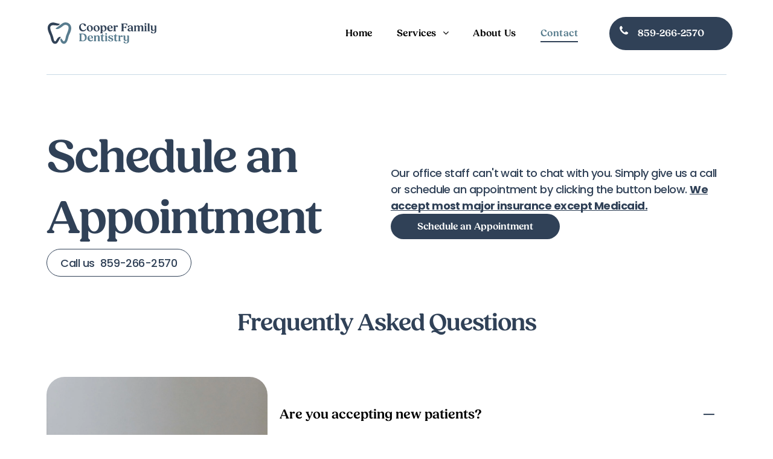

--- FILE ---
content_type: text/html;charset=utf-8
request_url: https://www.cooperfamilydental.com/contact
body_size: 32961
content:
<!doctype html >
<html xmlns="http://www.w3.org/1999/xhtml" lang="en"
      class="">
<head>
    <meta charset="utf-8">
    




































<script type="text/javascript">
    window._currentDevice = 'desktop';
    window.Parameters = window.Parameters || {
        HomeUrl: 'https://www.cooperfamilydental.com/',
        AccountUUID: '7873918848bc474d9ea13da70bfc41b5',
        SystemID: 'US_DIRECT_PRODUCTION',
        SiteAlias: 'a15d8df3',
        SiteType: atob('RFVEQU9ORQ=='),
        PublicationDate: 'Tue Dec 23 20:38:48 UTC 2025',
        ExternalUid: null,
        IsSiteMultilingual: false,
        InitialPostAlias: '',
        InitialPostPageUuid: '',
        InitialDynamicItem: '',
        DynamicPageInfo: {
            isDynamicPage: false,
            base64JsonRowData: 'null',
        },
        InitialPageAlias: 'contact',
        InitialPageUuid: 'f193ed0a89024cf99b547c98f636b904',
        InitialPageId: '40598393',
        InitialEncodedPageAlias: 'Y29udGFjdA==',
        InitialHeaderUuid: '8111705517d041a685e4de549d8bef4c',
        CurrentPageUrl: '',
        IsCurrentHomePage: false,
        AllowAjax: false,
        AfterAjaxCommand: null,
        HomeLinkText: 'Back To Home',
        UseGalleryModule: false,
        CurrentThemeName: 'Layout Theme',
        ThemeVersion: '500000',
        DefaultPageAlias: '',
        RemoveDID: true,
        WidgetStyleID: null,
        IsHeaderFixed: false,
        IsHeaderSkinny: false,
        IsBfs: true,
        StorePageAlias: 'null',
        StorePagesUrls: 'e30=',
        IsNewStore: 'false',
        StorePath: '',
        StoreId: 'null',
        StoreVersion: 0,
        StoreBaseUrl: '',
        StoreCleanUrl: true,
        StoreDisableScrolling: true,
        IsStoreSuspended: false,
        HasCustomDomain: true,
        SimpleSite: false,
        showCookieNotification: false,
        cookiesNotificationMarkup: 'null',
        translatedPageUrl: '',
        isFastMigrationSite: false,
        sidebarPosition: 'NA',
        currentLanguage: 'en',
        currentLocale: 'en',
        NavItems: '{}',
        errors: {
            general: 'There was an error connecting to the page.<br/> Make sure you are not offline.',
            password: 'Incorrect name/password combination',
            tryAgain: 'Try again'
        },
        NavigationAreaParams: {
            ShowBackToHomeOnInnerPages: true,
            NavbarSize: -1,
            NavbarLiveHomePage: 'https://www.cooperfamilydental.com/',
            BlockContainerSelector: '.dmBody',
            NavbarSelector: '#dmNav:has(a)',
            SubNavbarSelector: '#subnav_main'
        },
        hasCustomCode: false,
        planID: '7',
        customTemplateId: 'null',
        siteTemplateId: 'null',
        productId: 'DM_DIRECT',
        disableTracking: false,
        pageType: 'FROM_SCRATCH',
        isRuntimeServer: true,
        isInEditor: false,
        hasNativeStore: false,
        defaultLang: 'en',
        hamburgerMigration: null,
        isFlexSite: true
    };

    window.Parameters.LayoutID = {};
    window.Parameters.LayoutID[window._currentDevice] = 30;
    window.Parameters.LayoutVariationID = {};
    window.Parameters.LayoutVariationID[window._currentDevice] = 5;
</script>





















<!-- Injecting site-wide to the head -->




<!-- End Injecting site-wide to the head -->

<!-- Inject secured cdn script -->


<!-- ========= Meta Tags ========= -->
<!-- PWA settings -->
<script>
    function toHash(str) {
        var hash = 5381, i = str.length;
        while (i) {
            hash = hash * 33 ^ str.charCodeAt(--i)
        }
        return hash >>> 0
    }
</script>
<script>
    (function (global) {
    //const cacheKey = global.cacheKey;
    const isOffline = 'onLine' in navigator && navigator.onLine === false;
    const hasServiceWorkerSupport = 'serviceWorker' in navigator;
    if (isOffline) {
        console.log('offline mode');
    }
    if (!hasServiceWorkerSupport) {
        console.log('service worker is not supported');
    }
    if (hasServiceWorkerSupport && !isOffline) {
        window.addEventListener('load', function () {
            const serviceWorkerPath = '/runtime-service-worker.js?v=3';
            navigator.serviceWorker
                .register(serviceWorkerPath, { scope: './' })
                .then(
                    function (registration) {
                        // Registration was successful
                        console.log(
                            'ServiceWorker registration successful with scope: ',
                            registration.scope
                        );
                    },
                    function (err) {
                        // registration failed :(
                        console.log('ServiceWorker registration failed: ', err);
                    }
                )
                .catch(function (err) {
                    console.log(err);
                });
        });

        // helper function to refresh the page
        var refreshPage = (function () {
            var refreshing;
            return function () {
                if (refreshing) return;
                // prevent multiple refreshes
                var refreshkey = 'refreshed' + location.href;
                var prevRefresh = localStorage.getItem(refreshkey);
                if (prevRefresh) {
                    localStorage.removeItem(refreshkey);
                    if (Date.now() - prevRefresh < 30000) {
                        return; // dont go into a refresh loop
                    }
                }
                refreshing = true;
                localStorage.setItem(refreshkey, Date.now());
                console.log('refereshing page');
                window.location.reload();
            };
        })();

        function messageServiceWorker(data) {
            return new Promise(function (resolve, reject) {
                if (navigator.serviceWorker.controller) {
                    var worker = navigator.serviceWorker.controller;
                    var messageChannel = new MessageChannel();
                    messageChannel.port1.onmessage = replyHandler;
                    worker.postMessage(data, [messageChannel.port2]);
                    function replyHandler(event) {
                        resolve(event.data);
                    }
                } else {
                    resolve();
                }
            });
        }
    }
})(window);
</script>
<!-- Add manifest -->
<!-- End PWA settings -->



<link rel="canonical" href="https://www.cooperfamilydental.com/contact">

<meta id="view" name="viewport" content="initial-scale=1, minimum-scale=1, maximum-scale=5, viewport-fit=cover">
<meta name="apple-mobile-web-app-capable" content="yes">

<!--Add favorites icons-->

<link rel="icon" type="image/x-icon" href="https://irp.cdn-website.com/a15d8df3/site_favicon_16_1746104354711.ico"/>

<!-- End favorite icons -->
<link rel="preconnect" href="https://lirp.cdn-website.com/"/>



<!-- render the required CSS and JS in the head section -->
<script id='d-js-dmapi'>
    window.SystemID = 'US_DIRECT_PRODUCTION';

    if (!window.dmAPI) {
        window.dmAPI = {
            registerExternalRuntimeComponent: function () {
            },
            getCurrentDeviceType: function () {
                return window._currentDevice;
            },
            runOnReady: (ns, fn) => {
                const safeFn = dmAPI.toSafeFn(fn);
                ns = ns || 'global_' + Math.random().toString(36).slice(2, 11);
                const eventName = 'afterAjax.' + ns;

                if (document.readyState === 'complete') {
                    $.DM.events.off(eventName).on(eventName, safeFn);
                    setTimeout(function () {
                        safeFn({
                            isAjax: false,
                        });
                    }, 0);
                } else {
                    window?.waitForDeferred?.('dmAjax', () => {
                        $.DM.events.off(eventName).on(eventName, safeFn);
                        safeFn({
                            isAjax: false,
                        });
                    });
                }
            },
            toSafeFn: (fn) => {
                if (fn?.safe) {
                    return fn;
                }
                const safeFn = function (...args) {
                    try {
                        return fn?.apply(null, args);
                    } catch (e) {
                        console.log('function failed ' + e.message);
                    }
                };
                safeFn.safe = true;
                return safeFn;
            }
        };
    }

    if (!window.requestIdleCallback) {
        window.requestIdleCallback = function (fn) {
            setTimeout(fn, 0);
        }
    }
</script>

<!-- loadCSS function header.jsp-->






<script id="d-js-load-css">
/**
 * There are a few <link> tags with CSS resource in them that are preloaded in the page
 * in each of those there is a "onload" handler which invokes the loadCSS callback
 * defined here.
 * We are monitoring 3 main CSS files - the runtime, the global and the page.
 * When each load we check to see if we can append them all in a batch. If threre
 * is no page css (which may happen on inner pages) then we do not wait for it
 */
(function () {
  let cssLinks = {};
  function loadCssLink(link) {
    link.onload = null;
    link.rel = "stylesheet";
    link.type = "text/css";
  }
  
    function checkCss() {
      const pageCssLink = document.querySelector("[id*='CssLink']");
      const widgetCssLink = document.querySelector("[id*='widgetCSS']");

        if (cssLinks && cssLinks.runtime && cssLinks.global && (!pageCssLink || cssLinks.page) && (!widgetCssLink || cssLinks.widget)) {
            const storedRuntimeCssLink = cssLinks.runtime;
            const storedPageCssLink = cssLinks.page;
            const storedGlobalCssLink = cssLinks.global;
            const storedWidgetCssLink = cssLinks.widget;

            storedGlobalCssLink.disabled = true;
            loadCssLink(storedGlobalCssLink);

            if (storedPageCssLink) {
                storedPageCssLink.disabled = true;
                loadCssLink(storedPageCssLink);
            }

            if(storedWidgetCssLink) {
                storedWidgetCssLink.disabled = true;
                loadCssLink(storedWidgetCssLink);
            }

            storedRuntimeCssLink.disabled = true;
            loadCssLink(storedRuntimeCssLink);

            requestAnimationFrame(() => {
                setTimeout(() => {
                    storedRuntimeCssLink.disabled = false;
                    storedGlobalCssLink.disabled = false;
                    if (storedPageCssLink) {
                      storedPageCssLink.disabled = false;
                    }
                    if (storedWidgetCssLink) {
                      storedWidgetCssLink.disabled = false;
                    }
                    // (SUP-4179) Clear the accumulated cssLinks only when we're
                    // sure that the document has finished loading and the document 
                    // has been parsed.
                    if(document.readyState === 'interactive') {
                      cssLinks = null;
                    }
                }, 0);
            });
        }
    }
  

  function loadCSS(link) {
    try {
      var urlParams = new URLSearchParams(window.location.search);
      var noCSS = !!urlParams.get("nocss");
      var cssTimeout = urlParams.get("cssTimeout") || 0;

      if (noCSS) {
        return;
      }
      if (link.href && link.href.includes("d-css-runtime")) {
        cssLinks.runtime = link;
        checkCss();
      } else if (link.id === "siteGlobalCss") {
        cssLinks.global = link;
        checkCss();
      } 
      
      else if (link.id && link.id.includes("CssLink")) {
        cssLinks.page = link;
        checkCss();
      } else if (link.id && link.id.includes("widgetCSS")) {
        cssLinks.widget = link;
        checkCss();
      }
      
      else {
        requestIdleCallback(function () {
          window.setTimeout(function () {
            loadCssLink(link);
          }, parseInt(cssTimeout, 10));
        });
      }
    } catch (e) {
      throw e
    }
  }
  window.loadCSS = window.loadCSS || loadCSS;
})();
</script>



<script data-role="deferred-init" type="text/javascript">
    /* usage: window.getDeferred(<deferred name>).resolve() or window.getDeferred(<deferred name>).promise.then(...)*/
    function Def() {
        this.promise = new Promise((function (a, b) {
            this.resolve = a, this.reject = b
        }).bind(this))
    }

    const defs = {};
    window.getDeferred = function (a) {
        return null == defs[a] && (defs[a] = new Def), defs[a]
    }
    window.waitForDeferred = function (b, a, c) {
        let d = window?.getDeferred?.(b);
        d
            ? d.promise.then(a)
            : c && ["complete", "interactive"].includes(document.readyState)
                ? setTimeout(a, 1)
                : c
                    ? document.addEventListener("DOMContentLoaded", a)
                    : console.error(`Deferred  does not exist`);
    };
</script>
<style id="forceCssIncludes">
    /* This file is auto-generated from a `scss` file with the same name */

.videobgwrapper{overflow:hidden;position:absolute;z-index:0;width:100%;height:100%;top:0;left:0;pointer-events:none;border-radius:inherit}.videobgframe{position:absolute;width:101%;height:100%;top:50%;left:50%;transform:translateY(-50%) translateX(-50%);object-fit:fill}#dm video.videobgframe{margin:0}@media (max-width:767px){.dmRoot .dmPhotoGallery.newPhotoGallery:not(.photo-gallery-done){min-height:80vh}}@media (min-width:1025px){.dmRoot .dmPhotoGallery.newPhotoGallery:not(.photo-gallery-done){min-height:45vh}}@media (min-width:768px) and (max-width:1024px){.responsiveTablet .dmPhotoGallery.newPhotoGallery:not(.photo-gallery-done){min-height:45vh}}#dm [data-show-on-page-only]{display:none!important}#dmRoot div.stickyHeaderFix div.site_content{margin-top:0!important}#dmRoot div.stickyHeaderFix div.hamburger-header-container{position:relative}
    
body #dm #\31 313528556:not(.photo-gallery-done):not([data-widget-initialized]) { height: 444.0px !important; min-height: initial;}
</style>
<style id="cssVariables" type="text/css">
    :root {
  --color_1: rgba(48, 65, 87, 1);
  --color_2: rgba(255, 255, 255, 1);
  --color_3: rgba(255, 255, 255, 1);
  --color_4: rgba(244, 240, 236, 1);
  --color_5: rgba(200, 217, 229, 1);
  --color_6: rgba(87, 124, 141, 1);
  --color_7: rgba(22, 22, 22, 1);
  --color_8: rgba(87, 124, 141, 1);
  --max-content-width_1: 1200px;
}
</style>


<style id="hideAnimFix">
  .dmDesktopBody:not(.editGrid) [data-anim-desktop]:not([data-anim-desktop='none']), .dmDesktopBody:not(.editGrid) [data-anim-extended] {
    visibility: hidden;
  }

  .dmDesktopBody:not(.editGrid) .dmNewParagraph[data-anim-desktop]:not([data-anim-desktop='none']), .dmDesktopBody:not(.editGrid) .dmNewParagraph[data-anim-extended] {
    visibility: hidden !important;
  }


  #dmRoot:not(.editGrid) .flex-element [data-anim-extended] {
    visibility: hidden;
  }

</style>



<style id="criticalCss">
    @charset "UTF-8";[data-layout-grid],[data-widget-type]:has(>.dmWidget.flexButton){-ms-grid-columns:minmax(0,1fr);grid-template-columns:minmax(0,1fr)}#flex-header [data-widget-type=image],.text-align-center{text-align:center}@font-face{font-family:FontAwesome;font-display:block;src:url(https://static.cdn-website.com/fonts/fontawesome-webfont.eot?v=6);src:url(https://static.cdn-website.com/fonts/fontawesome-webfont.eot?#iefix&v=6) format("embedded-opentype"),url(https://static.cdn-website.com/fonts/fontawesome-webfont.woff?v=6) format("woff"),url(https://static.cdn-website.com/fonts/fontawesome-webfont.ttf?v=6) format("truetype"),url(https://static.cdn-website.com/fonts/fontawesome-webfont.svg#fontawesomeregular?v=6) format("svg");font-weight:400;font-style:normal}@font-face{font-family:dm-font;font-display:block;src:url(https://static.cdn-website.com/fonts/dm-font.woff?v=12) format("woff"),url(https://static.cdn-website.com/fonts/dm-font.ttf?v=12) format("truetype"),url(https://static.cdn-website.com/fonts/dm-font.svg?v=12#dm-font) format("svg");font-weight:400;font-style:normal}@font-face{font-family:Poppins;font-style:normal;font-weight:500;font-display:swap;src:url(https://irp.cdn-website.com/fonts/s/poppins/v24/pxiByp8kv8JHgFVrLGT9Z1xlFQ.woff2) format('woff2');unicode-range:U+0000-00FF,U+0131,U+0152-0153,U+02BB-02BC,U+02C6,U+02DA,U+02DC,U+0304,U+0308,U+0329,U+2000-206F,U+20AC,U+2122,U+2191,U+2193,U+2212,U+2215,U+FEFF,U+FFFD}@font-face{font-family:Poppins;font-style:normal;font-weight:700;font-display:swap;src:url(https://irp.cdn-website.com/fonts/s/poppins/v24/pxiByp8kv8JHgFVrLCz7Z1xlFQ.woff2) format('woff2');unicode-range:U+0000-00FF,U+0131,U+0152-0153,U+02BB-02BC,U+02C6,U+02DA,U+02DC,U+0304,U+0308,U+0329,U+2000-206F,U+20AC,U+2122,U+2191,U+2193,U+2212,U+2215,U+FEFF,U+FFFD}:root{--color_1:rgba(48, 65, 87, 1);--color_2:rgba(255, 255, 255, 1);--color_3:rgba(255, 255, 255, 1);--color_4:rgba(244, 240, 236, 1);--color_5:rgba(200, 217, 229, 1);--color_6:rgba(87, 124, 141, 1);--color_7:rgba(22, 22, 22, 1);--color_8:rgba(87, 124, 141, 1);--max-content-width_1:1200px}[data-layout-grid]{display:-ms-grid;display:grid;justify-content:start;align-items:start}[data-layout-grid]>.flex-element.group{display:flex;flex-direction:row;justify-content:flex-start;align-items:center;justify-self:center;align-self:start;order:0;max-width:1200px}[data-layout-grid]>.flex-element.group>.flex-element.group{align-items:flex-start;align-self:stretch}.flex-element.group,[data-layout-grid],[data-layout-grid]>.flex-element.group,[data-layout-grid]>.flex-element.group>.flex-element.group{background-size:cover;background-repeat:no-repeat;background-position:50% 50%;position:relative}.flex-element.group,[data-layout-grid]>.flex-element.group>.flex-element.group{max-width:100%;display:flex;flex-direction:column;justify-content:center}.flex-element.widget-wrapper{position:relative;min-width:10px;min-height:10px}#dm [data-flex-id] .widget-wrapper>[data-element-type]{width:100%;height:100%;margin:0;padding:0}[data-flex-id] .widget-wrapper [data-element-type=image] img,[data-flex-id] .widget-wrapper [data-element-type=image] img[width][height]{object-fit:cover;width:100%;height:100%}[data-flex-id] .flex-element.grid>.flex-element{-ms-grid-column:1;grid-column-start:1;-ms-grid-column-span:1;grid-column-end:span 1;-ms-grid-row:1;grid-row-start:1;-ms-grid-row-span:1;grid-row-end:span 1}[data-widget-type]:has(>.dmWidget.flexButton){display:-ms-grid;display:grid;-ms-grid-rows:minmax(0,1fr);grid-template-rows:minmax(0,1fr)}#flex-header[data-sticky]{position:-webkit-sticky!important;position:sticky!important;top:0!important;z-index:13!important}.dmInner{position:relative;background:#fff;min-width:auto!important}a,button{font-family:inherit}#dmRoot{text-decoration-skip-ink:none}#site_content,[data-flex-id]{position:relative}[data-layout-grid]{-ms-grid-rows:minmax(0,max-content)!important;grid-template-rows:minmax(0,-webkit-max-content)!important;grid-template-rows:minmax(0,max-content)!important}.flex-widgets-container{display:none}body.fix-mobile-scrolling{overflow:initial}@media (max-width:767px){[data-hidden-on-mobile]{display:none!important}}*,:after,:before{box-sizing:border-box}@media (min-width:768px) and (max-width:1024px){[data-hidden-on-tablet]{display:none!important}}.dmInner ul:not(.defaultList){padding:1px}.clearfix,a,img,li,ul{vertical-align:top}.dmOuter{word-wrap:break-word}img{max-width:100%;-ms-interpolation-mode:bicubic;display:inline-block}[class*=" dm-icon-"]:before{font-family:dm-font!important}#dmFlexHeaderContainer{display:inline}#flex-sticky [data-layout-grid]>.flex-element.group>.flex-element.group>.flex-element.inner-grid>.flex-element{-ms-grid-row:1;-ms-grid-row-span:1;-ms-grid-column:1;-ms-grid-column-span:1;grid-area:1/1/2/2;max-width:fill-available;max-width:-webkit-fill-available}@media (min-width:1025px){[data-hidden-on-desktop]{display:none!important}[data-layout-grid]>.flex-element.group{max-width:var(--max-content-full_1,var(--max-content-width_1,1200px))}}@media (max-width:1024px){[data-layout-grid]>.flex-element.group{max-width:1200px}}body{container-type:inline-size;container-name:body;-webkit-overflow-scrolling:touch}:not(.runtime-module-container) .layout-drawer,:not(.runtime-module-container) .layout-drawer-overlay{visibility:hidden}:not(.runtime-module-container) .layout-drawer{position:fixed;transform:translate(-100%,-100%)}:not(.runtime-module-container) .layout-drawer-overlay{opacity:0}.runtime-module-container{width:100%}.runtime-module-container .layout-drawer,.runtime-module-container .layout-drawer-overlay{visibility:visible;height:100%;position:fixed;top:0;left:0}.runtime-module-container .layout-drawer{background-color:#fff;width:75vw;transform:translate(-100%,0);overflow:auto;-webkit-overflow-scrolling:auto;z-index:13;display:flex;flex-direction:column}.runtime-module-container .layout-drawer[data-origin=top]{min-height:20vh;min-width:40vw;max-height:100%;height:auto;width:100%;transform:translate(0,-100%)}.runtime-module-container .layout-drawer[data-origin=top][data-auto-height]{height:auto}.runtime-module-container .layout-drawer-overlay{width:100vw;background-color:rgba(0,0,0,.4);opacity:0;z-index:6}[data-flex-site] .layout-drawer [data-flex-id]{flex:1 0 auto}.main-navigation.unifiednav{display:flex;justify-content:space-around;align-items:stretch;overflow:visible}.main-navigation.unifiednav ul{list-style:none;padding:0;margin:0;font-size:1rem}.main-navigation.unifiednav .unifiednav__container{display:flex;list-style:none;flex-grow:1}.main-navigation.unifiednav .unifiednav__container>.unifiednav__item-wrap{display:flex;justify-content:flex-start;position:relative;font-weight:400}.main-navigation.unifiednav .unifiednav__container:not([data-depth])>.unifiednav__item-wrap::after,.main-navigation.unifiednav .unifiednav__container:not([data-depth])>.unifiednav__item-wrap::before{content:"";-ms-grid-row-align:center;align-self:center;font-weight:700}.main-navigation.unifiednav .unifiednav__container>.unifiednav__item-wrap>.unifiednav__item{display:flex;justify-content:flex-start;align-items:center;flex-direction:row;color:inherit;text-decoration:none;position:relative;padding:12px 15px;margin:0;font-weight:inherit;letter-spacing:.03em}.main-navigation.unifiednav .unifiednav__container:not([data-depth])>.unifiednav__item-wrap>.unifiednav__item{padding:0 15px}.main-navigation.unifiednav .unifiednav__container>.unifiednav__item-wrap>.unifiednav__item .nav-item-text{white-space:nowrap}.main-navigation.unifiednav .unifiednav__container:not([data-depth])>.unifiednav__item-wrap>.unifiednav__item .nav-item-text::after,.main-navigation.unifiednav .unifiednav__container:not([data-depth])>.unifiednav__item-wrap>.unifiednav__item .nav-item-text::before{content:"";width:100%;height:0;border:0 solid transparent;border-top-color:currentColor;display:block;opacity:0}.main-navigation.unifiednav .unifiednav__container:not([data-depth])>.unifiednav__item-wrap>.unifiednav__item.dmNavItemSelected .nav-item-text::after,.main-navigation.unifiednav .unifiednav__container:not([data-depth])>.unifiednav__item-wrap>.unifiednav__item.dmNavItemSelected .nav-item-text::before{opacity:1}.main-navigation.unifiednav.effect-bottom2{padding:calc(12px - .2em - 2px) 15px}.main-navigation.unifiednav.effect-bottom2 .unifiednav__container:not([data-depth])>.unifiednav__item-wrap>.unifiednav__item .nav-item-text::after,.main-navigation.unifiednav.effect-bottom2 .unifiednav__container:not([data-depth])>.unifiednav__item-wrap>.unifiednav__item .nav-item-text::before{transform:scaleX(0);border-top-width:2px}.main-navigation.unifiednav.effect-bottom2 .unifiednav__container:not([data-depth])>.unifiednav__item-wrap>.unifiednav__item .nav-item-text::after{margin-top:.2em}.main-navigation.unifiednav.effect-bottom2 .unifiednav__container:not([data-depth])>.unifiednav__item-wrap>.unifiednav__item .nav-item-text::before{margin-bottom:.2em;border-top-color:transparent}.main-navigation.unifiednav.effect-bottom2 .unifiednav__container:not([data-depth])>.unifiednav__item-wrap>.unifiednav__item.dmNavItemSelected .nav-item-text::after,.main-navigation.unifiednav.effect-bottom2 .unifiednav__container:not([data-depth])>.unifiednav__item-wrap>.unifiednav__item.dmNavItemSelected .nav-item-text::before{transform:scaleX(1)}.main-navigation.unifiednav.effect-bottom2 .unifiednav__container:not([data-depth])>.unifiednav__item-wrap>.unifiednav__item .nav-item-text::after,.main-navigation.unifiednav.effect-bottom2 .unifiednav__container:not([data-depth])>.unifiednav__item-wrap>.unifiednav__item .nav-item-text::before{transform-origin:left}.main-navigation.unifiednav.effect-text-color{padding:12px 15px}.main-navigation.unifiednav.effect-text-color .unifiednav__container:not([data-depth])>.unifiednav__item-wrap>.unifiednav__item.dmNavItemSelected{color:#9a9a9a}.main-navigation.unifiednav .unifiednav__container .unifiednav__item:not(.unifiednav__item_has-sub-nav) .icon{display:none}.main-navigation.unifiednav .unifiednav__container[data-depth]{position:absolute;top:0;left:0;flex-direction:column;opacity:0;z-index:100;background-color:#faf9f9}.main-navigation.unifiednav .unifiednav__container[data-depth="0"]{top:100%;transform:translateY(-10px)}.main-navigation.unifiednav:not(.unifiednav_vertical) .unifiednav__container[data-depth="0"]{left:15px}.main-navigation.unifiednav .unifiednav__container>.unifiednav__item-wrap .unifiednav__container>.unifiednav__item-wrap{flex-direction:column}.main-navigation.unifiednav .unifiednav__container[data-depth]>.unifiednav__item-wrap .unifiednav__item{padding:15px 30px 15px 15px;margin:0}.main-navigation.unifiednav .unifiednav__container[data-depth]>.unifiednav__item-wrap:not(:last-child)::after{content:""!important;width:100%;height:0;color:#ececec;-ms-grid-row-align:center;align-self:center;border:0 solid currentColor}.main-navigation.unifiednav[layout-sub=submenu_horizontal_1] .unifiednav__container[data-depth]{color:#999}#dm .main-navigation.unifiednav[data-nav-structure=VERTICAL][layout-main=vertical_nav_layout_1] .unifiednav__container:not([data-depth])>.unifiednav__item-wrap::after{border-top-width:1px}.main-navigation.unifiednav .unifiednav__container>.unifiednav__item-wrap>.unifiednav__item.unifiednav__item_has-sub-nav .icon{display:initial;padding-left:10px;margin-left:0}.main-navigation.unifiednav:not(.unifiednav_vertical)>.unifiednav__container{justify-content:inherit}#dm .main-navigation.unifiednav .unifiednav__container[data-depth]{background-color:transparent}#dm .main-navigation.unifiednav[layout-sub=submenu_horizontal_1] .unifiednav__container[data-depth]{background-color:#faf9f9}#dm .main-navigation.unifiednav .unifiednav__container[data-depth]>.unifiednav__item-wrap:not(:last-child)::after{color:#d1d1d1}#dm .main-navigation.unifiednav[data-nav-structure=VERTICAL] .unifiednav__container{flex-direction:column;flex:1 1 100%}#dm .main-navigation.unifiednav[data-nav-structure=VERTICAL] .unifiednav__container>.unifiednav__item-wrap>.unifiednav__item{padding:8px 0;margin:0}#dm .main-navigation.unifiednav[data-nav-structure=VERTICAL] .unifiednav__container>.unifiednav__item-wrap>.unifiednav__item.unifiednav__item_has-sub-nav .icon{padding-left:15px}#dm .main-navigation.unifiednav[data-nav-structure=VERTICAL] .unifiednav__container>.unifiednav__item-wrap>.unifiednav__item .nav-item-text{white-space:initial}#dm .main-navigation.unifiednav[data-nav-structure=VERTICAL] .unifiednav__container:not([data-depth])>.unifiednav__item-wrap{flex-direction:column}#dm .main-navigation.unifiednav[data-nav-structure=VERTICAL] .unifiednav__container:not([data-depth])>.unifiednav__item-wrap .unifiednav__container[data-depth]{opacity:1;position:static;transform:translate(0)}#dm .main-navigation.unifiednav[data-nav-structure=VERTICAL] .unifiednav__container:not([data-depth])>.unifiednav__item-wrap .unifiednav__container[data-depth]>.unifiednav__item-wrap .unifiednav__item{justify-content:inherit;padding:8px 1em;margin:0;font-size:.8em}#dm .main-navigation.unifiednav[data-nav-structure=VERTICAL] .unifiednav__container:not([data-depth])>.unifiednav__item-wrap::after{content:""!important;width:100%;height:0;color:#d1d1d1;align-self:flex-start;border:0 solid currentColor}#dm .dmInner .dmWidget:after,#dm .main-navigation.unifiednav:not([data-nav-structure=VERTICAL]) .unifiednav__container:not([data-depth])>.unifiednav__item-wrap:not(:last-child)::after,#dm .main-navigation.unifiednav:not([data-nav-structure=VERTICAL]) .unifiednav__container:not([data-depth])>.unifiednav__item-wrap:not(:last-child)::before,#dm .main-navigation.unifiednav:not([data-nav-structure=VERTICAL])[data-divider]:not([data-direction=RIGHT]) .unifiednav__container:not([data-depth])>.unifiednav__item-wrap:not(:last-child)::before{content:""}#dm .main-navigation.unifiednav[data-nav-structure=VERTICAL][layout-main=vertical_nav_layout_1] .unifiednav__container:not([data-depth])>.unifiednav__item-wrap>.unifiednav__item{padding:15px 0}#dm .main-navigation.unifiednav[data-nav-structure=VERTICAL][layout-main=vertical_nav_layout_1] .unifiednav__container:not([data-depth])>.unifiednav__item-wrap>.unifiednav__container[data-depth]>.unifiednav__item-wrap .unifiednav__item{padding:8px 12px}#dm .main-navigation.unifiednav[data-nav-structure=VERTICAL][data-show-vertical-sub-items=HIDE] .unifiednav__container[data-depth]{transform-origin:top;height:auto;overflow:hidden}#dm .main-navigation.unifiednav[data-nav-structure=VERTICAL][data-show-vertical-sub-items=HIDE]>.unifiednav__container:not([data-depth])>.unifiednav__item-wrap .unifiednav__container[data-depth]{opacity:0;max-height:0}#dm .main-navigation.unifiednav[data-nav-structure=VERTICAL][data-show-vertical-sub-items=HIDE]>.unifiednav__container:not([data-depth])>.unifiednav__item-wrap .unifiednav__item.dmNavItemSelected>.nav-item-text .icon::before{transform:rotate(180deg)}#dm .main-navigation.unifiednav:not([data-nav-structure=VERTICAL])>.unifiednav__container{flex-wrap:wrap;justify-content:inherit}#dm .main-navigation.unifiednav:not([data-nav-structure=VERTICAL])>.unifiednav__container .nav-item-text::before{text-align:left}#dm .main-navigation.unifiednav[data-nav-structure=VERTICAL] .unifiednav__container>.unifiednav__item-wrap>.unifiednav__item.unifiednav__item_has-sub-nav .icon{display:inline-block;padding-right:0}@media (min-width:768px) and (max-width:1024px){.dmRoot #dm .main-navigation.unifiednav .unifiednav__container>.unifiednav__item-wrap>.unifiednav__item.unifiednav__item_has-sub-nav .icon{transform:scale(1.2)}}@media (max-width:767px){.dmRoot #dm .main-navigation.unifiednav .nav-item-text{position:relative}.dmRoot #dm .main-navigation.unifiednav .unifiednav__container>.unifiednav__item-wrap>.unifiednav__item.unifiednav__item_has-sub-nav .icon{transform:scale(1.3)}#dm .dmInner .dmWidget{width:100%}}#dm .dmInner .dmWidget:not(.displayNone){display:inline-block}#dm .dmInner .dmWidget:not(.flexButton):not(.displayNone)[data-display-type=block]{display:block}#dm .dmInner .dmWidget.flexButton:not(.displayNone){display:flex}#dm .dmInner .dmWidget.flexButton{display:flex;align-items:center;justify-content:center;padding:10px 7px}#dm .dmInner .dmWidget.flexButton:after,#dm .dmWidget:not([data-buttonstyle]) .iconBg{display:none}#dm .dmInner .dmWidget.flexButton .text{padding:0!important;flex-grow:1;max-width:-webkit-max-content;max-width:max-content}#dm .dmInner .dmWidget{text-decoration:none;margin:10px 0;clear:both;position:relative;text-align:center;line-height:22px;box-shadow:none;background-image:none;padding:0;height:auto;border-style:solid;white-space:nowrap}#dm .dmDivider,.hamburgerButton{border:0;margin:0;display:block}#dm .dmInner .dmWidget:after{display:inline-block;height:100%;vertical-align:middle;width:0;margin-right:-.25em}#dm .dmInner .dmWidget .iconBg{position:absolute;left:0;width:50px;top:50%;margin-top:-13px}#dm .dmWidget .text{display:inline-block;vertical-align:middle;font-size:1.125em;line-height:normal;white-space:normal;padding:10px 7px;max-width:98%}p.rteBlock{margin:0}[class*=" dm-icon-"]{speak:none;font-style:normal;font-weight:400;font-variant:normal;text-transform:none;line-height:1;-webkit-font-smoothing:antialiased;-moz-osx-font-smoothing:grayscale;font-family:dm-font}.dm-icon-phone:before{content:"\ea6e"}#dm div.dmContent [class*=" icon-"],[class*=" icon-"]{font-family:FontAwesome!important;font-weight:400;font-style:normal;text-decoration:inherit;-webkit-font-smoothing:antialiased}[class*=" icon-"]:before{text-decoration:none;display:inline-block;speak:none}a [class*=" icon-"]{display:inline}[class*=" icon-"]{display:inline;width:auto;height:auto;line-height:normal;vertical-align:baseline;background-image:none;background-position:0 0;background-repeat:repeat;margin-top:0}.icon-star:before{content:"\f005"}.icon-angle-right:before{content:"\f105"}.icon-angle-down:before{content:"\f107"}.hamburgerButton{background-color:transparent;padding:0}.hamburgerButton,.hamburgerButton svg{width:100%;height:100%}.dmNewParagraph[data-version]{line-height:initial}.dmNewParagraph[data-version] .text-align-left{text-align:left!important}.dmNewParagraph[data-version] .text-align-center{text-align:center!important}.dmNewParagraph[data-version] h1,.dmNewParagraph[data-version] h2,.dmNewParagraph[data-version] p{margin-top:0;margin-bottom:0}@media (max-width:767px){.dmRoot .dmNewParagraph[data-version] .m-text-align-left{text-align:left!important}.dmRoot .dmNewParagraph[data-version] .m-text-align-center{text-align:center!important}}.imageWidget{position:relative}.imageWidget a{font-style:italic;text-align:center}.imageWidget img[width][height]{height:auto}[data-flex-site] #flex-header .imageWidget:after{content:none}[data-flex-site] #flex-header .imageWidget:before{font-size:80px;transform:none}#dm .dmDivider{min-height:2px;color:gray;background:0}#dm .dmDividerWrapper{display:block;margin:10px 0}.graphicWidget{width:200px;height:200px;margin:10px auto;text-align:center}.graphicWidget svg.svg{width:100%;height:100%;color:#000;fill:#000}.widget-832a29 .accordion-wrapper{list-style-type:none;text-align:left;overflow:hidden;margin:0}.widget-832a29 .accordion-title,.widget-832a29 .title-text{display:flex;align-items:center}.widget-832a29 .title-text>*{margin:0}#dm .widget-832a29 .accordion-title .title-text{font-size:16px;font-weight:600;flex-grow:1}.widget-832a29 .section{overflow:hidden;height:auto;max-height:0;font-size:16px}[data-first-expanded=true] .accordion-item:first-of-type .section{max-height:30000px}.widget-832a29 .section-inner{padding:18px 20px;margin:0}.widget-832a29 .arrow{display:flex;flex-direction:column;position:relative;flex-shrink:0}.widget-832a29 .horizontal,.widget-832a29 .vertical{transform:rotate(-90deg);background-color:currentColor;position:absolute;top:50%}.widget-832a29 .vertical{width:10%;height:100%;left:50%;margin-left:-5%;margin-top:-50%}.widget-832a29 .horizontal{width:100%;height:10%;left:50%;margin-left:-50%;margin-top:-5%;opacity:1}[data-first-expanded=true] .accordion-item:first-of-type .vertical{transform:rotate(90deg)}[data-first-expanded=true] .accordion-item:first-of-type .horizontal{transform:rotate(90deg);opacity:0}.widget-832a29 .plusMinus .accordion-title{padding:10px 20px 20px;justify-content:space-between;border-bottom:1px solid #e3e3e3}.widget-832a29 .plusMinus .accordion-title .title-text{margin:0}.widget-832a29 .plusMinus .arrow-wrapper{margin-left:15px}.widget-832a29 .plusMinus .arrow{position:relative;width:15px;height:15px}.widget-832a29 .plusMinus .section-inner{border-bottom:solid 1px #e1e1e1}.widget-832a29 .plusMinus .accordion-item:not(:last-child){margin-bottom:10px}@media (max-width:767px){.plusMinus .accordion-title{padding:10px 10px 20px}}img[width][height]{height:auto}@media all{#dm div.dmInner{font-family:'fonnts.com-Fields-Semi-Bold';color:var(--color_1);font-weight:500}#dm div.dmContent h1{color:#000;direction:ltr;font-family:"fonnts.com-Fields-Semi-Bold";font-weight:700;font-style:normal;text-decoration:none;letter-spacing:-.03em}#dm div.dmContent .dmNewParagraph[data-version] h1{text-decoration:inherit}#dm div.dmContent .dmNewParagraph[data-version] h1 *{text-decoration:none}#dm div.dmNewParagraph p{color:#000;direction:ltr;font-family:Poppins,"Poppins Fallback";font-weight:500;font-style:normal;text-decoration:none;letter-spacing:-.03em}#dm div.dmContent h2,#dm div.dmContent h3{color:#000;direction:ltr;font-family:"fonnts.com-Fields-Semi-Bold";font-style:normal}#dm div.dmContent h2{font-weight:600;text-decoration:none;letter-spacing:-.03em}#dm div.dmContent .dmNewParagraph[data-version] h2{text-decoration:inherit}#dm div.dmContent .dmNewParagraph[data-version] h2 *,#dm div.dmContent h3{text-decoration:none}#dm div.dmContent h3{font-weight:700}:root{--btn-text-direction:ltr;--btn-border-r-color:var(--btn-border-color);--btn-border-l-color:var(--btn-border-color);--btn-border-b-width:var(--btn-border-width);--btn-border-width:1px;--btn-border-radius:50px;--btn-border-t-width:var(--btn-border-width);--btn-border-tl-radius:var(--btn-border-radius);--btn-border-br-radius:var(--btn-border-radius);--btn-border-bl-radius:var(--btn-border-radius);--btn-bg-color:var(--color_1);--btn-border-color:rgba(0, 0, 0, 0);--btn-border-tr-radius:var(--btn-border-radius);--btn-border-r-width:var(--btn-border-width);--btn-border-b-color:var(--btn-border-color);--btn-border-l-width:var(--btn-border-width);--btn-border-t-color:var(--btn-border-color);--btn-text-align:center;--btn-text-color:var(--color_3);--btn-text-decoration:none;--btn-text-font-weight:400;--btn-icon-color:var(--color_3);--btn-icon-fill:rgb(0, 0, 238);--btn-icon-wrpr-display:none;--btn-hover-border-b-color:var(--btn-hover-border-color);--btn-hover-bg:rgba(0, 0, 0, 0);--btn-hover-border-t-color:var(--btn-hover-border-color);--btn-hover-border-r-color:var(--btn-hover-border-color);--btn-hover-border-l-color:var(--btn-hover-border-color);--btn-hover-border-color:var(--color_1);--btn-hover-text-color:var(--color_1);--btn-hover-text-font-weight:var(--btn-text-font-weight);--btn-hover-text-decoration:var(--btn-text-decoration);--btn-hover-text-font-style:var(--btn-text-font-style);--section-padding-top:4%;--section-padding-left:0%;--section-padding-right:0%;--section-padding-bottom:4%;--column-padding-top:16px;--column-padding-right:16px;--column-padding-left:16px;--column-padding-bottom:16px;--inner-column-padding-left:16px;--inner-column-padding-right:16px;--inner-column-padding-top:16px;--inner-column-padding-bottom:16px}}@media (min-width:1025px){#dm div.dmContent h3,#dm div.dmInner,#dm div.dmNewParagraph p{font-size:18px}#dm DIV.dmOuter DIV.dmInner{background-image:none;background-color:var(--color_2)}#dm div.dmContent h1{font-size:78px}#dm div.dmContent h2{font-size:40px}#dm div.dmContent h3{font-size:32px}:root{--btn-text-font-size:16px}}@media (min-width:768px) and (max-width:1024px){#dm div.dmInner,#dm div.dmNewParagraph p{font-size:16px}#dm div.dmContent h1{font-size:50px}#dm div.dmContent h2{font-size:30px}#dm div.dmContent h3{font-size:25px}#dm DIV.dmOuter DIV.dmInner{background-color:var(--color_2)}:root{--btn-text-font-size:14px}}@media (min-width:0px) and (max-width:767px){#dm div.dmInner,#dm div.dmNewParagraph p{font-size:16px}#dm div.dmContent h1{font-size:40px}#dm div.dmContent h2{font-size:28px}#dm div.dmContent h3{font-size:20px}#dm DIV.dmOuter DIV.dmInner{background-color:var(--color_2)}:root{--btn-text-font-size:16px;--section-padding-left:4%;--section-padding-right:4%}}#dm .dmWidget:not([data-buttonstyle]){border-radius:50px}#dm .dmWidget:not([data-buttonstyle]) .text,#dm .dmWidget:not([data-buttonstyle]).flexButton{padding:10px 0}#dm div.dmInner #site_content .dmWidget{background-color:var(--btn-bg-color);border-color:var(--btn-border-color);border-bottom-color:var(--btn-border-b-color);border-left-color:var(--btn-border-l-color);border-right-color:var(--btn-border-r-color);border-top-color:var(--btn-border-t-color);border-radius:var(--btn-border-radius);border-bottom-left-radius:var(--btn-border-bl-radius);border-bottom-right-radius:var(--btn-border-br-radius);border-top-left-radius:var(--btn-border-tl-radius);border-top-right-radius:var(--btn-border-tr-radius);border-width:var(--btn-border-width);border-bottom-width:var(--btn-border-b-width);border-left-width:var(--btn-border-l-width);border-right-width:var(--btn-border-r-width);border-top-width:var(--btn-border-t-width);direction:var(--btn-text-direction);text-align:var(--btn-text-align)}#dm div.dmInner #site_content .dmWidget span.text{color:var(--btn-text-color);font-size:var(--btn-text-font-size);font-weight:var(--btn-text-font-weight);text-decoration:var(--btn-text-decoration)}#dm div.dmInner #site_content .dmWidget span.icon{color:var(--btn-icon-color);fill:var(--btn-icon-fill)}#dm div.dmInner #site_content .dmWidget:not([data-buttonstyle]) .iconBg{display:var(--btn-icon-wrpr-display)}.dmBody [data-layout-grid]>.flex-element.group{padding-bottom:var(--section-padding-bottom);padding-left:var(--section-padding-left);padding-right:var(--section-padding-right);padding-top:var(--section-padding-top)}.dmBody [data-layout-grid]>.flex-element.group>.flex-element.group{padding-bottom:var(--column-padding-bottom);padding-left:var(--column-padding-left);padding-right:var(--column-padding-right);padding-top:var(--column-padding-top)}.dmBody [data-layout-grid]>.flex-element.group>.flex-element.group .flex-element.group:not([data-layout-type] *):not([data-layout-type]){padding-bottom:var(--inner-column-padding-bottom);padding-left:var(--inner-column-padding-left);padding-right:var(--inner-column-padding-right);padding-top:var(--inner-column-padding-top)}@media all{#dm .dmInner div#hamburger-drawer.layout-drawer{background-color:var(--color_2)!important}#dm .dmInner .u_1386644331{width:100%!important}#dm .dmInner div.u_1441130869 hr{border-top-style:solid!important;border-top-width:1px!important;color:var(--color_1)!important}#dm .dmInner a.u_1001731560 span.text{font-weight:500!important}nav.u_1843853041{color:#fff!important}#dm .dmInner nav.u_1843853041.main-navigation.unifiednav .unifiednav__container:not([data-depth])>.unifiednav__item-wrap>.unifiednav__item{color:var(--color_1)!important;font-weight:500!important}#dm .dmInner nav.u_1843853041{color:#000!important}#dm .dmInner nav.u_1843853041.main-navigation.unifiednav .unifiednav__container[data-depth]>.unifiednav__item-wrap:not(:last-child)::after{border-top-width:0!important}#dm .dmInner nav.u_1843853041.main-navigation.unifiednav .unifiednav__container[data-depth] .unifiednav__item{color:var(--color_1)!important}#dm .dmInner .u_1843853041.main-navigation.unifiednav:not([image]) .unifiednav__container[data-depth="0"]{top:calc(100% - 16px - 0px)!important}#dm .dmInner nav.u_1843853041.main-navigation.unifiednav[data-nav-structure=VERTICAL] .unifiednav__container:not([data-depth])>.unifiednav__item-wrap::after{border-top-color:var(--color_1)!important}#dm .dmInner div.u_1147314067 img{object-position:50% 50%!important;object-fit:cover!important}#dm .dmInner .u_1147314067{width:100%!important}#dm .dmInner .u_1843853041.main-navigation.unifiednav[data-nav-structure=VERTICAL] .unifiednav__container:not([data-depth])>.unifiednav__item-wrap::after{width:100%!important;align-self:flex-start!important}#dm .dmInner .u_1843853041.main-navigation.unifiednav .unifiednav__container[data-depth] .unifiednav__item{justify-content:flex-start!important;text-align:LEFT!important;margin:0!important;padding:0 12px 24px!important}#dm .dmInner .u_1843853041.main-navigation.unifiednav .unifiednav__container:not([data-depth])>.unifiednav__item-wrap>.unifiednav__item{justify-content:flex-start!important;text-align:left!important;margin:0!important;padding:16px 0!important}#dm .dmInner .u_1484680552.main-navigation.unifiednav .unifiednav__container:not([data-depth])>.unifiednav__item-wrap>.unifiednav__item{margin:0!important;padding:0 20px!important}#dm .dmInner .u_1800015749{width:100%!important}#dm .dmInner nav.u_1484680552.main-navigation.unifiednav .unifiednav__container:not([data-depth])>.unifiednav__item-wrap>.unifiednav__item{color:rgba(0,0,0,1)!important}#dm .dmInner .u_1484680552{justify-content:center!important}#dm .dmInner nav.u_1484680552{justify-content:flex-end!important}#dm .dmInner nav.u_1484680552.main-navigation.unifiednav .unifiednav__container[data-depth]{background-color:var(--color_3)!important;background-image:initial!important}#dm .dmInner nav.u_1484680552.main-navigation.unifiednav .unifiednav__container:not([data-depth])>.unifiednav__item-wrap>.unifiednav__item.dmNavItemSelected{color:var(--color_6)!important}#dm .dmInner nav.u_1484680552.main-navigation.unifiednav.effect-bottom2 .unifiednav__container:not([data-depth])>.unifiednav__item-wrap>.unifiednav__item .nav-item-text::after{border-style:solid!important;border-width:2px 0 0!important;border-color:var(--color_1) transparent transparent!important}#dm .dmInner a.u_1419761760 .iconBg{display:inline!important}#dm .dmInner nav.u_1484680552.main-navigation.unifiednav .unifiednav__container[data-depth]>.unifiednav__item-wrap:not(:last-child)::after{border-style:solid!important;border-width:0!important;border-color:var(--color_1) #000 #000!important}#dm .dmInner nav.u_1484680552.main-navigation.unifiednav .unifiednav__container[data-depth] .unifiednav__item{color:var(--color_1)!important;font-size:14px!important}#dm .dmInner div.u_1669157035 hr{border-top-style:solid!important;border-top-width:1px!important;color:var(--color_5)!important}}@media (min-width:0) and (max-width:767px){#dm .dmInner .u_1843853041 li .unifiednav__item{justify-content:center!important}#dm .dmInner nav.u_1843853041.main-navigation.unifiednav .unifiednav__container[data-depth] .unifiednav__item{font-size:14px!important}}@media (min-width:768px) and (max-width:1024px){:root{--btn-text-font-size:16px;--section-padding-left:2%;--section-padding-right:2%}div[dmtemplateid=FlexHeader] .layout-drawer-overlay{background-color:rgba(0,0,0,.6)!important}#dm .dmInner nav.u_1843853041.main-navigation.unifiednav .unifiednav__container:not([data-depth])>.unifiednav__item-wrap>.unifiednav__item{font-size:16px!important}#dm .dmInner div#hamburger-drawer.layout-drawer{margin:0!important;padding:0!important}}@media (min-width:0) and (max-width:767px){div[dmtemplateid=FlexHeader] .layout-drawer-overlay{background-color:rgba(81,74,56,.59)!important}#dm .dmInner div#hamburger-drawer.layout-drawer{margin:0!important;padding:0!important}#dm .dmInner .u_1843853041 li .unifiednav__item{justify-content:center!important}}@media (min-width:1025px){#dm .dmInner div.u_1313528556 .accordion-title,#dm .dmInner div.u_1313528556 .title-text,#dm .dmInner div.u_1313528556 .title-text *{font-size:22px!important}#dm .dmInner div.u_1313528556 .accordion-description .section-inner{font-size:18px!important}#dm .dmInner .u_1313528556 .accordion-title .arrow{width:18px!important;height:18px!important}#dm .dmInner .u_1313528556 .arrow-wrapper{padding:0!important}#dm .dmInner .u_1313528556 .accordion-wrapper{padding-left:0!important;padding-right:0!important}#dm .dmInner .u_1313528556 .accordion-item:not(:last-child){margin-bottom:16px!important}}@media (min-width:768px) and (max-width:1024px){#dm .dmInner .u_1313528556 .accordion-wrapper{padding-left:0!important;padding-right:0!important}#dm .dmInner div.u_1313528556 .accordion-description .section-inner{font-size:16px!important}#dm .dmInner div.u_1313528556 .accordion-title,#dm .dmInner div.u_1313528556 .title-text,#dm .dmInner div.u_1313528556 .title-text *{font-size:18px!important}}@media (min-width:0) and (max-width:767px){#dm .dmInner .u_1313528556 .accordion-wrapper{padding-left:0!important;padding-right:0!important}#dm .dmInner div.u_1313528556 .accordion-title,#dm .dmInner div.u_1313528556 .title-text,#dm .dmInner div.u_1313528556 .title-text *{font-size:18px!important}#dm .dmInner div.u_1313528556 .accordion-description .section-inner{font-size:14px!important}}@media all{#dm .dmInner div.u_1313528556 .title-text,#dm .dmInner div.u_1313528556 .title-text *{font-weight:600!important}#dm .dmInner .u_1313528556 .accordion-title,#dm .dmInner .u_1313528556 .title-text,#dm .dmInner .u_1313528556 .title-text *{justify-content:flex-start!important;text-align:left!important}#dm .dmInner .u_1313528556 .accordion-title .horizontal,#dm .dmInner .u_1313528556 .accordion-title .vertical{fill:var(--color_1)!important;background-color:var(--color_1)!important}#dm .dmInner div.u_1313528556 .accordion-wrapper{border-style:solid!important;border-width:0!important;background-color:rgba(0,0,0,0)!important;border-radius:0!important;-moz-border-radius:0!important;-webkit-border-radius:0!important}#dm .dmInner div.u_1313528556 .accordion-description .section-inner{font-weight:500!important;border-bottom-color:transparent!important}#dm .dmInner div.u_1313528556 .accordion-title{font-weight:600!important;background-color:rgba(0,0,0,0)!important;border-top-style:solid!important;border-top-color:transparent!important;border-top-width:0!important;border-bottom-color:var(--color_1)!important}#dm .dmInner div.u_1047212725 hr{border-top-style:solid!important;border-top-width:1px!important;color:var(--color_5)!important}#\37 1cc057c,#a2b7c68a,#d9772e1b,#f8e4348e,#widget_b8g,#widget_ic0,#widget_qoa{height:auto;max-width:100%}#\37 6d5f918,#eed30951,#flex-header{border-style:solid;border-width:0}#\34 5dfeac9,#\37 27e8c07,#dc36e5ea{column-gap:0;row-gap:0}#\31 d850854,#\37 37f7588,#\37 8837f28,#\37 91af1e6,#\38 f16d380,#c5f2fe91,#f11b9e2c{min-width:4%;min-height:8px}#\31 d850854,#\35 51da18d,#\37 37f7588,#\37 91af1e6,#\38 ef17f96,#\38 f16d380,#c5f2fe91{column-gap:4%;row-gap:24px;margin:0}#a2b7c68a,#d9772e1b,#e3dc7070,#widget_qoa{align-self:auto}#\34 ddb44b2,#a2b7c68a,#d9772e1b,#e3dc7070,#f59a19e0,#widget_qoa{grid-area:auto/auto/auto/auto;order:0}#\31 7d6baed,#\34 5dfeac9,#\35 51da18d,#\37 27e8c07,#\38 ef17f96,#dc36e5ea{max-width:none;width:100%}#\38 f87c4fd,#f0061728{width:30px;height:30px}#\36 3a049320d35b55b4ef2a374,#\36 3a049320d35b55b4ef2a376,#\37 37f7588,#\37 6d5f918,#\37 8837f28,#\38 f87c4fd .hamburgerButton,#eed30951,#f11b9e2c{background-color:rgba(0,0,0,0)}#\34 ddb44b2,#\35 ffbd48a,#\37 1cc057c,#a2b7c68a,#d9772e1b,#f0061728,#f8e4348e,#widget_b8g,#widget_ic0,#widget_qoa{max-width:100%}#\38 c7ab4ee,#widget_4ua{width:99.99861040592182%}#\37 6d5f918{border-color:var(--color_5)}#\37 8837f28{column-gap:4%;row-gap:0;width:100%;padding:0;margin:0}#\37 27e8c07{min-height:40px;padding:1% 6% 2%;margin:0}#f8e4348e{width:100%;min-width:1px;align-self:center}#\37 1cc057c{width:87.02%}#eed30951{border-color:rgba(0,0,0,1)}#\37 37f7588{width:49.31%;padding:0}#a2b7c68a,#d9772e1b{width:100%;justify-self:auto}#\34 5dfeac9{min-height:196px;padding:4% 6% 0;margin:0}#\35 ffbd48a{background-size:cover;background-repeat:no-repeat;background-position:50% 50%;display:flex;flex-direction:column;justify-content:space-around;align-items:center;position:relative;width:240px;min-height:46px;max-height:100%;border-radius:50px;border-color:var(--color_1);border-width:1px;border-style:solid;order:1;padding:0;margin:0}#f11b9e2c{column-gap:4%;row-gap:32px;width:50.61272727272728%;justify-content:flex-start;padding:0;margin:0}#widget_b8g{width:280px;position:relative;min-width:10px;min-height:10px}#\38 ef17f96{min-height:60px;padding:4% 6% 1%}#c5f2fe91{width:100%;padding:0}#widget_ic0{width:100%}#\38 f16d380{width:65%;background-image:url(https://lirp.cdn-website.com/a15d8df3/dms3rep/multi/opt/pexels-photo-6502307-2880w.jpeg);border-radius:30px;padding:0}#\35 51da18d{min-height:620px;padding:4% 6%}#\31 d850854{width:135%;padding:0}#widget_qoa{width:99.99596370525477%;justify-self:auto}#flex-header{background-color:var(--color_2);border-color:transparent;border-top-color:rgba(0,0,0,1);border-right-color:rgba(0,0,0,1);padding-top:10px;padding-bottom:10px}#\34 ddb44b2.flex-element.widget-wrapper>[data-element-type]{padding-top:0}#\34 ddb44b2{width:241px;height:55px}#dc36e5ea{min-height:0;padding:10px 4%;margin:0}#\37 91af1e6{flex-direction:row;justify-content:flex-end;align-items:center;width:20%;padding:6px 16px}#\35 b8bda69,#e3dc7070{max-width:100%;justify-self:auto;height:auto}#e3dc7070{width:260px}#\30 8fdc9f7,#bb2ded24{flex-direction:row;padding:6px 16px;min-height:8px;min-width:4%;column-gap:4%;row-gap:24px;margin:0}#bce32fe8{width:60px;height:60px;max-width:100%}#bb2ded24{justify-content:flex-start;align-items:center;width:20%}#f59a19e0{width:100%;height:auto;max-width:100%}#\30 8fdc9f7{align-items:center;width:60.00000000000001%;justify-content:flex-end}#\37 fe178de{min-height:8px;column-gap:4%;row-gap:24px;flex-direction:row;width:10%;justify-content:flex-end;align-items:center;min-width:4%;padding:16px;margin:0}#ddb4881f{min-height:8px;column-gap:4%;row-gap:24px;width:100%;min-width:4%;align-items:flex-end;justify-content:flex-end;padding:6px 16px;margin:0}#\31 7d6baed{min-height:0;column-gap:4%;row-gap:24px;padding:2% 4% 0;margin:0}#\38 f87c4fd svg{fill:var(--color_1)}#\36 3a049320d35b55b4ef2a374{min-height:8px;column-gap:4%;row-gap:10px;width:100%;min-width:4%;padding:16px;margin:0}#\36 3a049320d35b55b4ef2a377{min-height:200px;column-gap:4%;row-gap:24px;width:100%;padding:0 2%;margin:0}#widget_cnr{width:19.52%;height:auto;max-width:100%;order:0}#widget_t7n{width:100%;height:306px;max-width:100%;order:2}#widget_1t1{width:100%;height:auto;max-width:100%;order:1}#\36 406026c90e1521f6ecb0ecd{min-height:8px;column-gap:4%;row-gap:24px;width:100%;min-width:4%;padding:16px;margin:0}#\36 406026c90e1521f6ecb0ecc{min-height:65px;column-gap:4%;row-gap:24px;width:100%;padding:0 2% 2%;margin:0}#\35 b8bda69{width:100%;align-self:auto;margin:0;grid-area:auto/auto/auto/auto}#\31 43ae00f,#\38 d7df554{max-width:100%;justify-self:auto;margin:0;grid-area:auto/auto/auto/auto;align-self:auto}#\38 d7df554{width:280px;height:52px;order:3}#\31 43ae00f{width:100%;height:auto;order:4}#\38 a16f1de,#widget_bun{height:auto;max-width:100%;justify-self:auto}#\38 a16f1de{width:67.6%;align-self:center;order:1;grid-area:auto/auto/auto/auto}#widget_bun{width:278px;align-self:auto;order:0;grid-area:auto/auto/auto/auto}#widget_4ua,#widget_njd{justify-self:auto;height:auto;max-width:100%;grid-area:auto/auto/auto/auto}#widget_4ua{align-self:auto;order:1}#widget_njd{width:99.99741321717752%;align-self:flex-end;order:0}#\38 c7ab4ee{height:auto;max-width:100%;justify-self:auto;align-self:auto;order:3;grid-area:auto/auto/auto/auto}}@media (min-width:768px) and (max-width:1024px){#\37 27e8c07,#\38 ef17f96,#dc36e5ea{padding-left:2%;padding-right:2%}#f0061728,#widget_qoa{align-self:auto;margin:0}#f0061728,#widget_cnr,#widget_qoa{grid-area:auto/auto/auto/auto;order:0}#\37 27e8c07{min-height:40px}#\37 37f7588{width:48.283428571428566%}#\34 5dfeac9{min-height:203px;padding:8% 2% 6% 4%}#\35 ffbd48a{border-radius:50px;border-color:var(--color_1);border-width:1px;border-style:solid;padding-bottom:0;align-self:flex-start;margin-left:0;margin-right:0;min-height:42px}#f11b9e2c{width:51.56%}#\38 ef17f96{padding-top:10%}#\35 51da18d{column-gap:2%;padding:6% 2% 3%}#\38 f16d380{background-size:cover;background-repeat:no-repeat;border-radius:30px;width:49%}#widget_qoa{width:100%;justify-self:auto}#\31 d850854{width:48.84328571428571%}#flex-header{background-color:var(--color_2);border-style:solid;border-width:0;border-color:transparent;border-top-color:rgba(0,0,0,1);border-right-color:rgba(0,0,0,1);padding-top:6px;padding-bottom:6px}#\34 ddb44b2{width:235px}#dc36e5ea{flex-direction:row;flex-wrap:nowrap;min-height:0}#f0061728{justify-self:auto}#\37 91af1e6{width:45.55028571428571%;order:2;justify-content:flex-end;min-height:8px}#bce32fe8{width:32px;height:32px}#e3dc7070{width:237px;height:auto}#bb2ded24{width:88.21%;margin-left:-.0011659701492537314%;justify-content:flex-start;order:0;min-height:8px}#\30 8fdc9f7{width:20.7%;order:1;justify-content:flex-end;padding-right:50px}#\37 fe178de{order:3;width:11.636157142857144%;min-height:8px}#\31 7d6baed{min-height:83px;padding-bottom:0;padding-top:0}#\36 3a049320d35b55b4ef2a374{justify-content:flex-start;row-gap:24px;padding:0}#\36 3a049320d35b55b4ef2a377{min-height:343px;padding:0 4%}#widget_1t1.flex-element.widget-wrapper>[data-element-type],#widget_cnr.flex-element.widget-wrapper>[data-element-type]{padding-top:0}#widget_cnr{height:auto;justify-self:auto;align-self:flex-start;width:225px;margin:24px 0 0}#widget_t7n{width:100%;justify-self:auto;align-self:auto;order:2;max-width:100%;height:220px;margin:0;grid-area:auto/auto/auto/auto}#\35 b8bda69,#widget_1t1{width:100%;justify-self:auto;align-self:auto;grid-area:auto/auto/auto/auto;margin:0}#widget_1t1{order:1}#\36 406026c90e1521f6ecb0ecc{min-height:100px;column-gap:0;padding:0 4% 6%}#\36 406026c90e1521f6ecb0ecd{justify-content:space-between;flex-direction:column;flex-wrap:nowrap;margin-top:32px;width:100%;row-gap:32px;padding:0}#\35 b8bda69{order:0}#\38 d7df554{justify-self:auto;align-self:auto;order:1;height:42px;margin:0;grid-area:auto/auto/auto/auto}#\31 43ae00f.flex-element.widget-wrapper>[data-element-type]{padding-top:0}#\31 43ae00f{order:2;margin:0}}@media (max-width:767px){#\35 51da18d,#\37 27e8c07{padding-left:4%;padding-right:4%;min-height:unset}#\38 d7df554,#a2b7c68a,#widget_cnr{align-self:flex-start}#\38 d7df554,#a2b7c68a,#widget_cnr,#widget_ic0{margin-left:0;margin-right:0}#\38 c7ab4ee,#widget_4ua{width:99.99754528357914%}#\37 8837f28{min-height:10px;align-items:center;width:100%}#\37 27e8c07{flex-direction:column}#\37 37f7588,#c5f2fe91{align-items:center;width:100%}#\37 37f7588{min-height:120px}#\34 5dfeac9{min-height:unset;flex-direction:column;row-gap:16px;padding:8% 4% 8% 6%}#\35 ffbd48a{border-radius:50px;border-color:var(--color_1);border-width:1px;border-style:solid;min-height:42px}#f11b9e2c{min-height:107px;align-items:flex-start;width:100%;row-gap:16px}#\38 ef17f96{min-height:unset;flex-direction:column;padding:12% 4% 3%}#c5f2fe91{min-height:68px}#widget_ic0{align-self:center;width:90.09%}#\38 f16d380{width:100%;min-height:240px;align-items:center;background-size:cover;background-repeat:no-repeat;border-radius:30px}#\35 51da18d{flex-direction:column;padding-bottom:8%}#\31 d850854{width:100%;min-height:240px;align-items:center}#flex-header{background-color:var(--color_2);border-style:solid;border-width:0;border-color:transparent;border-top-color:rgba(0,0,0,1);border-right-color:rgba(0,0,0,1);padding-top:0;padding-bottom:0}#dc36e5ea{padding-left:2%;padding-right:2%;min-height:0;flex-direction:row;flex-wrap:nowrap}#\37 91af1e6{width:20.5%;order:0;justify-content:flex-start}#bce32fe8{width:32px;height:32px}#e3dc7070{width:243px;height:auto}#bb2ded24{width:79.95738161559889%;justify-content:flex-start;order:1;min-height:8px}#\30 8fdc9f7{width:8.913649025069638%;order:2;min-height:8px}#\37 fe178de{align-items:center;width:19.79%;order:3;min-height:8px}#ddb4881f{width:100%;min-height:64px;height:auto}#\31 7d6baed{min-height:unset;flex-direction:column}#\38 f87c4fd,#ca212f1a{justify-self:auto;order:0}#\38 f87c4fd{align-self:auto;margin:0;grid-area:auto/auto/auto/auto}#\36 3a049320d35b55b4ef2a374{min-height:77px;justify-content:flex-start;width:100%;margin-top:0;row-gap:16px;order:0;padding:18px 0 0}#\36 3a049320d35b55b4ef2a377{min-height:unset;flex-direction:column;row-gap:20px;padding:0 6% 20px}#widget_cnr.flex-element.widget-wrapper>[data-element-type]{padding-left:0}#widget_cnr{height:auto;width:214px;margin-top:0;order:0}#widget_t7n{height:142px;order:2}#widget_1t1{order:1}#\36 406026c90e1521f6ecb0ecd{min-height:129px;justify-content:space-between;width:100%;row-gap:16px;padding:0}#\36 406026c90e1521f6ecb0ecc{min-height:unset;flex-direction:column;row-gap:0;padding:0 6% 12%}#\35 b8bda69.flex-element.widget-wrapper>[data-element-type]{padding-top:0;padding-bottom:8px;padding-right:0}#\35 b8bda69{width:100%;order:3}#\38 d7df554.flex-element.widget-wrapper>[data-element-type]{padding-top:0;padding-bottom:0}#\38 d7df554{width:240px;order:4}#\31 43ae00f.flex-element.widget-wrapper>[data-element-type]{padding-top:10px;padding-bottom:0}#\31 43ae00f{order:5;margin-top:0}#ca212f1a{width:80.65%;align-self:center;margin:0;grid-area:auto/auto/auto/auto}#widget_4ua,#widget_bun{justify-self:auto;align-self:auto;margin:0;grid-area:auto/auto/auto/auto}#widget_bun{height:auto;order:3;width:300px}#widget_4ua{order:0}#\38 c7ab4ee{justify-self:auto;align-self:auto;order:2;margin:0;grid-area:auto/auto/auto/auto}}#\30 8fdc9f7,#\31 264342541,#\31 484680552,#\31 922747575,#\34 92fa66e,#\36 406026c90e1521f6ecb0ecc,#\37 27e8c07,#\37 91af1e6,#\38 ef17f96,#bb2ded24,#dc36e5ea{order:0;flex-direction:row}#\31 494442607,#\31 7d6baed,#\31 843853041,#\31 d850854,#\32 8e9f767,#\34 5dfeac9,#\35 51da18d,#\36 3a049320d35b55b4ef2a374,#\36 3a049320d35b55b4ef2a377,#\36 406026c90e1521f6ecb0ecd,#\37 37f7588,#\37 8837f28,#\38 b58cd66,#\38 de9a6c0,#\38 f16d380,#c5f2fe91,#ddb4881f,#f11b9e2c,#ff3b338f,#group_7cn,#group_ue8,#hamburger-drawer{order:0}#\31 494442607,#\31 7d6baed,#\31 843853041,#\32 8e9f767,#\34 5dfeac9,#\35 51da18d,#\36 3a049320d35b55b4ef2a377,#ff3b338f{flex-direction:row}#\35 ffbd48a,#\38 a16f1de,#widget_1t1,#widget_2un,#widget_4ua{order:1}#d9e82a1e,#widget_5ci,#widget_t7n{order:2}#\38 c7ab4ee,#\38 d7df554{order:3}#\31 43ae00f{order:4} #dm .dmPhotoGallery.newPhotoGallery .dmPhotoGalleryHolder:not(.photo-gallery-done) {display: none;} @media (max-width:767px){ [data-hidden-on-mobile] {display:none!important}}
    .dmDesktopBody [data-anim-desktop]:not([data-anim-desktop='none']) {
      visibility: hidden;
    }

    
</style>



<style id="fontFallbacks">
    @font-face {
  font-family: "Poppins Fallback";
  src: local('Arial');
  ascent-override: 92.326%;
  descent-override: 30.7753%;
  line-gap-override: 8.793%;
  size-adjust: 113.7274%;
}@font-face {
  font-family: "Inter Fallback";
  src: local('Arial');
  ascent-override: 90.199%;
  descent-override: 22.4836%;
  size-adjust: 107.4014%;
  line-gap-override: 0%;
 }
</style>


<!-- End render the required css and JS in the head section -->








<meta property="og:type" content="website">
<meta property="og:url" content="https://www.cooperfamilydental.com/contact">

  <meta property="og:image" content="https://lirp.cdn-website.com/a15d8df3/dms3rep/multi/opt/pexels-photo-6812554-1920w.jpeg"/>
  <title>
    Schedule An Appointment | Cooper Family Dentistry
  </title>
  <meta name="description" content="At Cooper Family Dentistry, we provide compassionate, high-quality dental care in Lexington, Kentucky. Schedule an appointment today through our website or give us a call. 
"/>

  <meta name="twitter:card" content="summary"/>
  <meta name="twitter:title" content="Schedule An Appointment | Cooper Family Dentistry"/>
  <meta name="twitter:description" content="At Cooper Family Dentistry, we provide compassionate, high-quality dental care in Lexington, Kentucky. Schedule an appointment today through our website or give us a call. 
"/>
  <meta property="og:description" content="At Cooper Family Dentistry, we provide compassionate, high-quality dental care in Lexington, Kentucky. Schedule an appointment today through our website or give us a call. 
"/>
  <meta property="og:title" content="Schedule An Appointment | Cooper Family Dentistry"/>




<!-- SYS- VVNfRElSRUNUX1BST0RVQ1RJT04= -->
</head>





















<body id="dmRoot" data-page-alias="contact"  class="dmRoot fix-mobile-scrolling flex-site dmResellerSite "
      style="padding:0;margin:0;"
      
     data-flex-site >
















<!-- ========= Site Content ========= -->
<div id="dm" class='dmwr'>
    
    <div class="dm_wrapper -var5 null ">
         <div dmwrapped="true" id="1901957768" class="dm-home-page" themewaschanged="true"> <div dmtemplateid="FlexHeader" data-responsive-name="FlexLayout" class="runtime-module-container dm-bfs dm-layout-sec hasAnimations hasStickyHeader inMiniHeaderMode rows-1200 page-33eb6123 page-230fc58d page-0054371a hamburger-reverse dmPageBody d-page-1716942098 inputs-css-clean dmDHeader" id="dm-outer-wrapper" data-page-class="1716942098" data-soch="true" data-background-parallax-selector=".dmHomeSection1, .dmSectionParallex"> <div id="dmStyle_outerContainer" class="dmOuter"> <div id="dmStyle_innerContainer" class="dmInner"> <div class="dmLayoutWrapper standard-var dmStandardDesktop"> <div id="site_content"> <div id="dmFlexHeaderContainer" class="flex_hfcontainer"> <div id="flex-header" data-variation-id="variation0" data-sticky="true" data-changeable-on-scroll="true" role="banner"> <div data-auto="flex-section" id="1674100853" data-flex-id="a7727f8a" data-layout-section="" data-page-element-type="section" data-page-element-id="1353711088"> <div class="flex-widgets-container" id="1030460386"></div> 
 <section id="d7655849" class="flex-element section" data-auto="flex-element-section"> <div id="29195ea0" class="flex-element grid" data-auto="flex-element-grid" data-layout-grid=""> <div id="dc36e5ea" class="flex-element group" data-auto="flex-element-group"> <div id="bb2ded24" class="flex-element group" data-auto="flex-element-group"> <div id="e3dc7070" class="flex-element widget-wrapper" data-auto="flex-element-widget-wrapper" data-widget-type="image" data-keep-proportion="true" data-external-id="1800015749"> <div class="imageWidget align-center u_1800015749" data-element-type="image" data-widget-type="image" id="1800015749" data-binding="W3siYmluZGluZ05hbWUiOiJpbWFnZSIsInZhbHVlIjoic2l0ZV9pbWFnZXMubG9nbyJ9XQ=="><img src="https://irp.cdn-website.com/a15d8df3/dms3rep/multi/Cooper+Dentistry-38.svg" alt="" id="1985183960" class="" data-dm-image-path="https://irp.cdn-website.com/a15d8df3/dms3rep/multi/Cooper+Dentistry-38.svg" width="234.0" height="67.23281860351562" data-diy-image="" onerror="handleImageLoadError(this)"/></div> 
</div> 
</div> 
 <div id="08fdc9f7" class="flex-element group" data-auto="flex-element-group" data-hidden-on-tablet="" data-hidden-on-mobile=""> <div id="f59a19e0" class="flex-element widget-wrapper" data-auto="flex-element-widget-wrapper" data-widget-type="ONELinksMenu" data-hidden-on-tablet="" data-hidden-on-mobile="" data-external-id="1484680552"> <nav class="effect-bottom2 u_1484680552 main-navigation unifiednav dmLinksMenu" role="navigation" layout-main="horizontal_nav_layout_1" layout-sub="submenu_horizontal_1" data-show-vertical-sub-items="HOVER" id="1484680552" dmle_extension="onelinksmenu" data-element-type="onelinksmenu" data-logo-src="" alt="" data-nav-structure="HORIZONTAL" wr="true" icon="true" surround="true" adwords="" navigation-id="unifiedNav"> <ul role="menubar" class="unifiednav__container  " data-auto="navigation-pages"> <li role="menuitem" class=" unifiednav__item-wrap " data-auto="more-pages" data-depth="0"> <a href="/" class="unifiednav__item  dmUDNavigationItem_00  " target="" data-target-page-alias=""> <span class="nav-item-text " data-link-text="
         Home
        " data-auto="page-text-style">Home<span class="icon icon-angle-down"></span> 
</span> 
</a> 
</li> 
 <li role="menuitem" aria-haspopup="true" data-sub-nav-menu="true" class=" unifiednav__item-wrap " data-auto="more-pages" data-depth="0"> <a href="/our-services" class="unifiednav__item  dmUDNavigationItem_010101692100  unifiednav__item_has-sub-nav" target="" data-target-page-alias=""> <span class="nav-item-text " data-link-text="Services" data-auto="page-text-style">Services<span class="icon icon-angle-down"></span> 
</span> 
</a> 
 <ul role="menu" aria-expanded="false" class="unifiednav__container unifiednav__container_sub-nav" data-depth="0" data-auto="sub-pages"> <li role="menuitem" class=" unifiednav__item-wrap " data-auto="more-pages" data-depth="1"> <a href="/general-dentistry" class="unifiednav__item  dmUDNavigationItem_010101728170  " target="" data-target-page-alias=""> <span class="nav-item-text " data-link-text="General Dentistry" data-auto="page-text-style">General Dentistry<span class="icon icon-angle-right"></span> 
</span> 
</a> 
</li> 
 <li role="menuitem" class=" unifiednav__item-wrap " data-auto="more-pages" data-depth="1"> <a href="/pediatric-dentistry" class="unifiednav__item  dmUDNavigationItem_010101606369  " target="" data-target-page-alias=""> <span class="nav-item-text " data-link-text="Pediatric Dentistry" data-auto="page-text-style">Pediatric Dentistry<span class="icon icon-angle-right"></span> 
</span> 
</a> 
</li> 
 <li role="menuitem" class=" unifiednav__item-wrap " data-auto="more-pages" data-depth="1"> <a href="/dental-implants" class="unifiednav__item  dmUDNavigationItem_010101724594  " target="" data-target-page-alias=""> <span class="nav-item-text " data-link-text="Dental Implants" data-auto="page-text-style">Dental Implants<span class="icon icon-angle-right"></span> 
</span> 
</a> 
</li> 
 <li role="menuitem" class=" unifiednav__item-wrap " data-auto="more-pages" data-depth="1"> <a href="/teeth-whitening" class="unifiednav__item  dmUDNavigationItem_010101303325  " target="" data-target-page-alias=""> <span class="nav-item-text " data-link-text="Teeth Whitening" data-auto="page-text-style">Teeth Whitening<span class="icon icon-angle-right"></span> 
</span> 
</a> 
</li> 
 <li role="menuitem" class=" unifiednav__item-wrap " data-auto="more-pages" data-depth="1"> <a href="/fillings" class="unifiednav__item  dmUDNavigationItem_010101528382  " target="" data-target-page-alias=""> <span class="nav-item-text " data-link-text="Fillings" data-auto="page-text-style">Fillings<span class="icon icon-angle-right"></span> 
</span> 
</a> 
</li> 
</ul> 
</li> 
 <li role="menuitem" class=" unifiednav__item-wrap " data-auto="more-pages" data-depth="0"> <a href="/about" class="unifiednav__item  dmUDNavigationItem_010101157116  " target="" data-target-page-alias=""> <span class="nav-item-text " data-link-text="About Us" data-auto="page-text-style">About Us<span class="icon icon-angle-down"></span> 
</span> 
</a> 
</li> 
 <li role="menuitem" class=" unifiednav__item-wrap " data-auto="more-pages" data-depth="0"> <a href="/contact" class="unifiednav__item  dmNavItemSelected  dmUDNavigationItem_01010178899  " target="" data-target-page-alias="" aria-current="page" data-auto="selected-page"> <span class="nav-item-text " data-link-text="Contact" data-auto="page-text-style">Contact<span class="icon icon-angle-down"></span> 
</span> 
</a> 
</li> 
</ul> 
</nav> 
</div> 
</div> 
 <div id="791af1e6" class="flex-element group" data-auto="flex-element-group" data-hidden-on-tablet="" data-hidden-on-mobile=""> <div id="4ddb44b2" class="flex-element widget-wrapper" data-auto="flex-element-widget-wrapper" data-widget-type="link" data-hidden-on-mobile="" data-external-id="1419761760"> <a data-display-type="block" class="align-center dmButtonLink dmWidget dmWwr default dmOnlyButton dmDefaultGradient u_1419761760" file="false" href="tel:859-266-2570" data-element-type="dButtonLinkId" id="1419761760" icon-name="dm-icon-phone"> <span class="iconBg" aria-hidden="true" id="1345856665"> <span class="icon hasFontIconstar hasFontIcon dm-icon-phone" id="1216708656"></span> 
</span> 
 <span class="text" id="1044497986">859-266-2570</span> 
</a> 
</div> 
 <div id="bce32fe8" class="flex-element widget-wrapper" data-auto="flex-element-widget-wrapper" data-widget-type="graphic" data-hidden-on-desktop="" data-hidden-on-tablet="" data-external-id="1764006306"> <div class="graphicWidget" data-element-type="graphic" data-widget-type="graphic" id="1764006306"> <svg xmlns="http://www.w3.org/2000/svg" viewbox="0 0 1408 1792" id="1591906963" class="svg u_1591906963" data-icon-name="fa-phone"> <title id="1865377407">A white background with a few lines on it</title> 
 <path fill="inherit" d="M1408 1240q0 27-10 70.5t-21 68.5q-21 50-122 106-94 51-186 51-27 0-52.5-3.5t-57.5-12.5-47.5-14.5-55.5-20.5-49-18q-98-35-175-83-128-79-264.5-215.5t-215.5-264.5q-48-77-83-175-3-9-18-49t-20.5-55.5-14.5-47.5-12.5-57.5-3.5-52.5q0-92 51-186 56-101 106-122 25-11 68.5-21t70.5-10q14 0 21 3 18 6 53 76 11 19 30 54t35 63.5 31 53.5q3 4 17.5 25t21.5 35.5 7 28.5q0 20-28.5 50t-62 55-62 53-28.5 46q0 9 5 22.5t8.5 20.5 14 24 11.5 19q76 137 174 235t235 174q2 1 19 11.5t24 14 20.5 8.5 22.5 5q18 0 46-28.5t53-62 55-62 50-28.5q14 0 28.5 7t35.5 21.5 25 17.5q25 15 53.5 31t63.5 35 54 30q70 35 76 53 3 7 3 21z"></path> 
</svg> 
</div> 
</div> 
</div> 
 <div id="7fe178de" class="flex-element group" data-auto="flex-element-group" data-hidden-on-desktop=""> <div id="f0061728" class="flex-element widget-wrapper" data-auto="flex-element-widget-wrapper" data-widget-type="hamburgerButton" data-external-id="1037673837"> <button class="hamburgerButton" data-element-type="hamburgerButton" id="1037673837" aria-controls="hamburger-drawer" aria-expanded="false"> <svg width="100pt" height="100pt" version="1.1" viewbox="0 0 100 100" xmlns="http://www.w3.org/2000/svg" id="1711581950"> <path d="m3.6172 10.754h-0.050782c-1.9727 0-3.5703 1.5977-3.5703 3.5703 0 1.9727 1.5977 3.5703 3.5703 3.5703h0.054688 92.758 0.050782c1.9727 0 3.5703-1.5977 3.5703-3.5703 0-1.9727-1.5977-3.5703-3.5703-3.5703h-0.054688zm0 35.676h-0.050782c-1.9727 0-3.5703 1.5977-3.5703 3.5703s1.5977 3.5703 3.5703 3.5703h0.054688 92.758 0.050782c1.9727 0 3.5703-1.5977 3.5703-3.5703s-1.5977-3.5703-3.5703-3.5703h-0.054688zm0 35.68h-0.050782c-1.9727 0-3.5703 1.5977-3.5703 3.5703 0 1.9727 1.5977 3.5703 3.5703 3.5703h0.054688 92.758 0.050782c1.9727 0 3.5703-1.5977 3.5703-3.5703 0-1.9727-1.5977-3.5703-3.5703-3.5703h-0.054688z"></path> 
</svg> 
</button> 
</div> 
</div> 
</div> 
</div> 
</section> 
</div> 
</div> 
 <div id="hamburger-drawer" class="hamburger-drawer layout-drawer" layout="5ff40d2f36ae4e5ea1bc96b2e2fcf67e===header" data-origin="top" data-auto-height="true"> <div data-layout-section="" data-auto="flex-section" id="1611143062" data-flex-id="81a8a116"> <div class="flex-widgets-container" id="1833870284"></div> 
 <section id="20374427" class="flex-element section" data-auto="flex-element-section"> <div id="0e76957a" class="flex-element grid" data-auto="flex-element-grid" data-layout-grid=""> <div id="17d6baed" class="flex-element group" data-auto="flex-element-group"> <div id="ddb4881f" class="flex-element group" data-auto="flex-element-group"> <div id="8f87c4fd" class="flex-element widget-wrapper" data-auto="flex-element-widget-wrapper" data-widget-type="hamburgerButton" data-external-id="1349071780"> <button class="hamburgerButton" data-element-type="hamburgerButton" id="1349071780" aria-controls="hamburger-drawer" aria-expanded="false"> <svg width="100pt" height="100pt" version="1.1" viewbox="0 0 100 100" xmlns="http://www.w3.org/2000/svg" id="1597920695"> <path d="m82 87.883c1.625 1.625 4.2656 1.625 5.8906 0 1.6289-1.6289 1.6289-4.2656 0-5.8945l-32.414-32.41 32.406-32.406c1.6289-1.625 1.6289-4.2656
 0-5.8906-1.6289-1.6289-4.2656-1.6289-5.8906 0l-32.406 32.402-32.406-32.406c-1.625-1.625-4.2656-1.625-5.8906 0-1.6289 1.6289-1.6289 4.2656 0
 5.8945l32.402 32.406-32.41 32.414c-1.6289 1.625-1.6289 4.2617 0 5.8906 1.625 1.6289 4.2656 1.6289 5.8906 0l32.414-32.414z" fill-rule="evenodd"></path> 
</svg> 
</button> 
</div> 
</div> 
</div> 
</div> 
</section> 
</div> 
 <div data-auto="flex-section" id="1099442592" data-flex-id="63a049320d35b55b4ef2a372" data-layout-section=""> <div class="flex-widgets-container" id="1247649854"></div> 
 <section id="63a049320d35b55b4ef2a373" class="flex-element section" data-auto="flex-element-section"> <div id="63a049320d35b55b4ef2a376" class="flex-element grid" data-auto="flex-element-grid" data-layout-grid=""> <div id="63a049320d35b55b4ef2a377" class="flex-element group" data-auto="flex-element-group"> <div id="63a049320d35b55b4ef2a374" class="flex-element group" data-auto="flex-element-group"> <div id="widget_cnr" class="flex-element widget-wrapper" data-auto="flex-element-widget-wrapper" data-widget-type="image" data-keep-proportion="true" data-external-id="1386644331"> <div class="imageWidget align-center u_1386644331" data-element-type="image" data-widget-type="image" id="1386644331"> <a href="/" id="1751170769"><img src="https://irp.cdn-website.com/a15d8df3/dms3rep/multi/Cooper+Dentistry-38.svg" alt="Cooper Family Dental Logo" id="1870979062" class="" data-dm-image-path="https://irp.cdn-website.com/a15d8df3/dms3rep/multi/Cooper+Dentistry-38.svg" width="300" height="86" onerror="handleImageLoadError(this)"/></a> 
</div> 
</div> 
 <div id="widget_1t1" class="flex-element widget-wrapper" data-auto="flex-element-widget-wrapper" data-widget-type="divider" data-external-id="1669157035"> <div class="dmDividerWrapper clearfix u_1669157035" data-element-type="dDividerId" data-layout="divider-style-1" data-widget-version="2" id="1669157035"><hr class="dmDivider" style="border-width:2px; border-top-style:solid; color:grey;" id="1432883109"/></div> 
</div> 
 <div id="widget_t7n" class="flex-element widget-wrapper" data-auto="flex-element-widget-wrapper" data-widget-type="image" data-external-id="1147314067"> <div class="imageWidget align-center u_1147314067" data-element-type="image" data-widget-type="image" id="1147314067"><img src="https://lirp.cdn-website.com/a15d8df3/dms3rep/multi/opt/pexels-photo-6812532-1309w.jpeg" alt="Cooper Family Dentistry cleaning" id="1561334281" class="" data-dm-image-path="https://irp.cdn-website.com/a15d8df3/dms3rep/multi/pexels-photo-6812532.jpeg" width="1920" height="1282" onerror="handleImageLoadError(this)"/></div> 
</div> 
</div> 
</div> 
</div> 
</section> 
</div> 
 <div data-auto="flex-section" id="1029527021" data-flex-id="6406026c90e1521f6ecb0eca" data-layout-section=""> <div class="flex-widgets-container" id="1659590659"></div> 
 <section id="6406026c90e1521f6ecb0ec9" class="flex-element section" data-auto="flex-element-section"> <div id="6406026c90e1521f6ecb0ecb" class="flex-element grid" data-auto="flex-element-grid" data-layout-grid=""> <div id="6406026c90e1521f6ecb0ecc" class="flex-element group" data-auto="flex-element-group"> <div id="6406026c90e1521f6ecb0ecd" class="flex-element group" data-auto="flex-element-group"> <div id="5b8bda69" class="flex-element widget-wrapper" data-auto="flex-element-widget-wrapper" data-widget-type="ONELinksMenu" data-external-id="1843853041"> <nav class="u_1843853041 effect-text-color main-navigation unifiednav dmLinksMenu" role="navigation" layout-main="vertical_nav_layout_1" layout-sub="" data-show-vertical-sub-items="HIDE" id="1843853041" dmle_extension="onelinksmenu" data-element-type="onelinksmenu" data-nav-structure="VERTICAL" wr="true" icon="true" surround="true" navigation-id="unifiedNav"> <ul role="menubar" class="unifiednav__container  " data-auto="navigation-pages"> <li role="menuitem" class=" unifiednav__item-wrap " data-auto="more-pages" data-depth="0"> <a href="/" class="unifiednav__item    " target="" data-target-page-alias="home"> <span class="nav-item-text " data-link-text="
         Home
        " data-auto="page-text-style">Home<span class="icon icon-angle-down" data-hidden-on-mobile="" data-hidden-on-desktop="" data-hidden-on-tablet=""></span> 
</span> 
</a> 
</li> 
 <li role="menuitem" aria-haspopup="true" data-sub-nav-menu="true" class=" unifiednav__item-wrap " data-auto="more-pages" data-depth="0"> <a href="/our-services" class="unifiednav__item    unifiednav__item_has-sub-nav" target="" data-target-page-alias="our-services"> <span class="nav-item-text " data-link-text="Services" data-auto="page-text-style">Services<span class="icon icon-angle-down"></span> 
</span> 
</a> 
 <ul role="menu" aria-expanded="false" class="unifiednav__container unifiednav__container_sub-nav" data-depth="0" data-auto="sub-pages"> <li role="menuitem" class=" unifiednav__item-wrap " data-auto="more-pages" data-depth="1"> <a href="/general-dentistry" class="unifiednav__item    " target="" data-target-page-alias="general-dentistry"> <span class="nav-item-text " data-link-text="General Dentistry" data-auto="page-text-style">General Dentistry<span class="icon icon-angle-right" data-hidden-on-mobile="" data-hidden-on-desktop="" data-hidden-on-tablet=""></span> 
</span> 
</a> 
</li> 
 <li role="menuitem" class=" unifiednav__item-wrap " data-auto="more-pages" data-depth="1"> <a href="/pediatric-dentistry" class="unifiednav__item    " target="" data-target-page-alias="pediatric-dentistry"> <span class="nav-item-text " data-link-text="Pediatric Dentistry" data-auto="page-text-style">Pediatric Dentistry<span class="icon icon-angle-right" data-hidden-on-mobile="" data-hidden-on-desktop="" data-hidden-on-tablet=""></span> 
</span> 
</a> 
</li> 
 <li role="menuitem" class=" unifiednav__item-wrap " data-auto="more-pages" data-depth="1"> <a href="/teeth-whitening" class="unifiednav__item    " target="" data-target-page-alias="teeth-whitening"> <span class="nav-item-text " data-link-text="Teeth Whitening" data-auto="page-text-style">Teeth Whitening<span class="icon icon-angle-right" data-hidden-on-mobile="" data-hidden-on-desktop="" data-hidden-on-tablet=""></span> 
</span> 
</a> 
</li> 
 <li role="menuitem" class=" unifiednav__item-wrap " data-auto="more-pages" data-depth="1"> <a href="/dental-implants" class="unifiednav__item    " target="" data-target-page-alias="dental-implants"> <span class="nav-item-text " data-link-text="Dental Implants" data-auto="page-text-style">Dental Implants<span class="icon icon-angle-right" data-hidden-on-mobile="" data-hidden-on-desktop="" data-hidden-on-tablet=""></span> 
</span> 
</a> 
</li> 
 <li role="menuitem" class=" unifiednav__item-wrap " data-auto="more-pages" data-depth="1"> <a href="/fillings" class="unifiednav__item    " target="" data-target-page-alias="fillings"> <span class="nav-item-text " data-link-text="Fillings" data-auto="page-text-style">Fillings<span class="icon icon-angle-right" data-hidden-on-mobile="" data-hidden-on-desktop="" data-hidden-on-tablet=""></span> 
</span> 
</a> 
</li> 
</ul> 
</li> 
 <li role="menuitem" class=" unifiednav__item-wrap " data-auto="more-pages" data-depth="0"> <a href="/about" class="unifiednav__item    " target="" data-target-page-alias="about"> <span class="nav-item-text " data-link-text="About Us" data-auto="page-text-style">About Us<span class="icon icon-angle-down" data-hidden-on-mobile="" data-hidden-on-desktop="" data-hidden-on-tablet=""></span> 
</span> 
</a> 
</li> 
 <li role="menuitem" class=" unifiednav__item-wrap " data-auto="more-pages" data-depth="0"> <a href="/contact" class="unifiednav__item  dmNavItemSelected    " target="" data-target-page-alias="contact" aria-current="page" data-auto="selected-page"> <span class="nav-item-text " data-link-text="Contact" data-auto="page-text-style">Contact<span class="icon icon-angle-down" data-hidden-on-mobile="" data-hidden-on-desktop="" data-hidden-on-tablet=""></span> 
</span> 
</a> 
</li> 
</ul> 
</nav> 
</div> 
 <div id="8d7df554" class="flex-element widget-wrapper" data-auto="flex-element-widget-wrapper" data-widget-type="link" data-external-id="1001731560"> <a data-display-type="block" class="align-center dmButtonLink dmWidget dmWwr default dmOnlyButton dmDefaultGradient u_1001731560" file="false" href="/contact" data-element-type="dButtonLinkId" id="1001731560"> <span class="iconBg" aria-hidden="true" id="1407361012"> <span class="icon hasFontIcon icon-star" id="1424548853"></span> 
</span> 
 <span class="text" id="1172795653">Contact Us</span> 
</a> 
</div> 
 <div id="143ae00f" class="flex-element widget-wrapper" data-auto="flex-element-widget-wrapper" data-widget-type="divider" data-external-id="1441130869"> <div class="dmDividerWrapper clearfix u_1441130869" data-element-type="dDividerId" data-layout="divider-style-1" data-widget-version="2" id="1441130869"><hr class="dmDivider" style="border-width:2px; border-top-style:solid; color:grey;" id="1341587177"/></div> 
</div> 
</div> 
</div> 
</div> 
</section> 
</div> 
</div> 
 <div class="layout-drawer-overlay" id="layout-drawer-overlay"></div> 
</div> 
 <div dmwrapped="true" id="dmFirstContainer" class="dmBody u_dmStyle_template_contact dm-home-page" themewaschanged="true"> <div id="allWrapper" class="allWrapper"><!-- navigation placeholders --> <div id="dm_content" class="dmContent" role="main"> <div dm:templateorder="170" class="dmHomeRespTmpl mainBorder dmRespRowsWrapper dmFullRowRespTmpl" id="1716942098"> <div data-auto="flex-section" id="1231741501" data-flex-id="977b1a56" data-layout-section=""> <div class="flex-widgets-container" id="1454781108"></div> 
 <section id="64800107" class="flex-element section" data-auto="flex-element-section"> <div id="76d5f918" class="flex-element grid" data-auto="flex-element-grid" data-layout-grid=""> <div id="727e8c07" class="flex-element group" data-auto="flex-element-group"> <div id="78837f28" class="flex-element group" data-auto="flex-element-group"> <div id="f8e4348e" class="flex-element widget-wrapper" data-auto="flex-element-widget-wrapper" data-widget-type="divider" data-external-id="1047212725"> <div class="dmDividerWrapper clearfix u_1047212725" data-element-type="dDividerId" data-layout="divider-style-1" data-widget-version="2" id="1047212725"><hr class="dmDivider" style="border-width:2px; border-top-style:solid; color:grey;" id="1051621648"/></div> 
</div> 
</div> 
</div> 
</div> 
</section> 
</div> 
 <div data-auto="flex-section" id="1446010138" data-flex-id="82d59d23" data-layout-section=""> <div class="flex-widgets-container" id="1805241317"></div> 
 <section id="aa1cf676" class="flex-element section" data-auto="flex-element-section"> <div id="eed30951" class="flex-element grid" data-auto="flex-element-grid" data-layout-grid=""> <div id="45dfeac9" class="flex-element group" data-auto="flex-element-group"> <div id="f11b9e2c" class="flex-element group" data-auto="flex-element-group"> <div id="d9772e1b" class="flex-element widget-wrapper" data-auto="flex-element-widget-wrapper" data-widget-type="paragraph" data-external-id="1269759416"> <div class="dmNewParagraph" data-element-type="paragraph" data-version="5" id="1269759416" style=""> <h1 class="m-text-align-left" style=""><span style="display: initial; color: var(--color_1);">Schedule an Appointment</span></h1> 
</div> 
</div> 
 <div id="5ffbd48a" class="flex-element group" data-auto="flex-element-group"> <div id="71cc057c" class="flex-element widget-wrapper" data-auto="flex-element-widget-wrapper" data-widget-type="paragraph" data-external-id="1486613741"> <div class="dmNewParagraph" data-element-type="paragraph" data-version="5" id="1486613741" style=""><p class="text-align-center m-text-align-center" style=""><span style="display: unset; color: var(--color_1);">Call us&nbsp; 859-266-2570</span></p></div> 
</div> 
</div> 
</div> 
 <div id="737f7588" class="flex-element group" data-auto="flex-element-group"> <div id="a2b7c68a" class="flex-element widget-wrapper" data-auto="flex-element-widget-wrapper" data-widget-type="paragraph" data-external-id="1870295539"> <div class="dmNewParagraph" data-element-type="paragraph" data-version="5" id="1870295539" style=""><p class="m-text-align-left text-align-left" style="line-height: 1.5;"><span class="" style="color: var(--color_1); display: unset;"><span style="color: var(--color_1); display: unset;">Our office staff can't wait to chat with you. Simply give us a call or schedule an appointment by clicking the button below.</span> 
</span><strong style="color: var(--color_1); display: unset; font-weight: bold; text-decoration: underline;">We accept most major insurance except Medicaid.</strong></p></div> 
</div> 
 <div id="widget_b8g" class="flex-element widget-wrapper" data-auto="flex-element-widget-wrapper" data-widget-type="link" data-external-id="1494442607"> <a data-display-type="block" class="align-center dmButtonLink dmWidget dmWwr default dmOnlyButton dmDefaultGradient flexButton" file="false" href="https://patient.portal.archy.com/p/58db1316-5957-4d5e-a944-3bf781fc665d/self-booking" data-element-type="dButtonLinkId" id="1494442607" target="_blank"> <span class="iconBg" aria-hidden="true" id="1949368468"> <span class="icon hasFontIcon icon-star" id="1415468720"></span> 
</span> 
 <span class="text" id="1381349168">Schedule an Appointment</span> 
</a> 
</div> 
</div> 
</div> 
</div> 
</section> 
</div> 
 <div data-auto="flex-section" id="1643016421" data-flex-id="a1c416b1" data-layout-section=""> <div class="flex-widgets-container" id="1899513316"></div> 
 <section id="cc6be144" class="flex-element section" data-auto="flex-element-section"> <div id="20d626f5" class="flex-element grid" data-auto="flex-element-grid" data-layout-grid=""> <div id="8ef17f96" class="flex-element group" data-auto="flex-element-group"> <div id="c5f2fe91" class="flex-element group" data-auto="flex-element-group"> <div id="widget_ic0" class="flex-element widget-wrapper" data-auto="flex-element-widget-wrapper" data-widget-type="paragraph" data-external-id="1191843260"> <div class="dmNewParagraph" data-element-type="paragraph" data-version="5" id="1191843260" style=""> <h2 class="m-text-align-center text-align-center" style=""><span style="display: unset; color: var(--color_1);">Frequently Asked Questions</span></h2> 
</div> 
</div> 
</div> 
</div> 
</div> 
</section> 
</div> 
 <div data-auto="flex-section" id="1859728629" data-flex-id="8e3f7470" data-layout-section=""> <div class="flex-widgets-container" id="1678207883"></div> 
 <section id="87e1b171" class="flex-element section" data-auto="flex-element-section"> <div id="5bd50d2a" class="flex-element grid" data-auto="flex-element-grid" data-layout-grid=""> <div id="551da18d" class="flex-element group" data-auto="flex-element-group"> <div id="8f16d380" class="flex-element group" data-auto="flex-element-group"></div> 
 <div id="1d850854" class="flex-element group" data-auto="flex-element-group"> <div id="widget_qoa" class="flex-element widget-wrapper" data-auto="flex-element-widget-wrapper" data-widget-type="custom" data-external-id="1313528556"> <div class="widget-832a29 u_1313528556 dmCustomWidget" data-lazy-load="" data-title="" id="1313528556" dmle_extension="custom_extension" data-element-type="custom_extension" icon="false" surround="false" data-widget-id="832a29738c2b44fdb4e63369b1bf458a" data-widget-version="81" data-widget-config="eyJpdGVtcyI6W3sidGl0bGUiOiJBcmUgeW91IGFjY2VwdGluZyBuZXcgcGF0aWVudHM/[base64]/[base64]"> <ul class="accordion-wrapper plusMinus  " data-first-expanded="true"> <li class="accordion-item"> <div class="accordion-title"> <div class="title-text"> <h3>Are you accepting new patients?</h3> 
</div> 
 <div class="arrow-wrapper"> <div class="arrow"> <div class="horizontal"></div> 
 <div class="vertical"></div> 
</div> 
</div> 
</div> 
 <div class="accordion-description"> <div class="section"> <div class="section-inner"><p class="rteBlock">Yes! We are always welcoming new patients of all ages. Whether you're due for a checkup or have a specific dental concern, we're here to help.</p></div> 
</div> 
</div> 
</li> 
 <li class="accordion-item"> <div class="accordion-title"> <div class="title-text"> <h3>Do you accept insurance?</h3> 
</div> 
 <div class="arrow-wrapper"> <div class="arrow"> <div class="horizontal"></div> 
 <div class="vertical"></div> 
</div> 
</div> 
</div> 
 <div class="accordion-description"> <div class="section"> <div class="section-inner"><p class="rteBlock">We accept most major dental insurance plans and are happy to file claims on your behalf. Contact us for any questions pertaining to your insurance.</p></div> 
</div> 
</div> 
</li> 
 <li class="accordion-item"> <div class="accordion-title"> <div class="title-text"> <h3>What should I expect at my first visit?</h3> 
</div> 
 <div class="arrow-wrapper"> <div class="arrow"> <div class="horizontal"></div> 
 <div class="vertical"></div> 
</div> 
</div> 
</div> 
 <div class="accordion-description"> <div class="section"> <div class="section-inner"><p class="rteBlock">Your first visit includes a thorough exam, digital X-rays, and a personalized consultation with Dr. Cooper. We&rsquo;ll discuss your oral health goals and outline a treatment plan, if needed.</p></div> 
</div> 
</div> 
</li> 
 <li class="accordion-item"> <div class="accordion-title"> <div class="title-text"> <h3>Do you offer pediatric dentistry?</h3> 
</div> 
 <div class="arrow-wrapper"> <div class="arrow"> <div class="horizontal"></div> 
 <div class="vertical"></div> 
</div> 
</div> 
</div> 
 <div class="accordion-description"> <div class="section"> <div class="section-inner"><p class="rteBlock">Yes! We love caring for little smiles and specialize in creating a fun, gentle, and stress-free experience for kids.</p></div> 
</div> 
</div> 
</li> 
 <li class="accordion-item"> <div class="accordion-title"> <div class="title-text"> <h3>How do I book an appointment?</h3> 
</div> 
 <div class="arrow-wrapper"> <div class="arrow"> <div class="horizontal"></div> 
 <div class="vertical"></div> 
</div> 
</div> 
</div> 
 <div class="accordion-description"> <div class="section"> <div class="section-inner"><p class="rteBlock">You can call our office or use our convenient online booking tool. We&rsquo;ll help you find a time that works with your schedule.</p></div> 
</div> 
</div> 
</li> 
</ul> 
</div> 
</div> 
</div> 
</div> 
</div> 
</section> 
</div> 
</div> 
</div> 
</div> 
</div> 
 <div class="dmFooterContainer flex_hfcontainer"> <div id="flex-footer" role="contentinfo"> <div data-auto="flex-section" id="1332528982" data-flex-id="a62f6461" data-layout-section=""> <div class="flex-widgets-container" id="1591394148"></div> 
 <section id="414ab486" class="flex-element section" data-auto="flex-element-section"> <div id="8ed752cf" class="flex-element grid" data-auto="flex-element-grid" data-layout-grid=""> <div id="ff3b338f" class="flex-element group" data-auto="flex-element-group"> <div id="8b58cd66" class="flex-element group" data-auto="flex-element-group" data-anim-extended="eyJkZXNrdG9wIjp7InRyaWdnZXIiOiJlbnRyYW5jZSIsImFuaW1hdGlvbiI6ImZhZGVJbkNvbWJvIiwiZHVyYXRpb24iOjEsImRlbGF5IjowLCJpbnRlbnNpdHkiOjEsImRpciI6ImluLXBsYWNlIn19"> <div id="ca212f1a" class="flex-element widget-wrapper" data-auto="flex-element-widget-wrapper" data-widget-type="paragraph" data-external-id="1228097355"> <div class="dmNewParagraph" data-element-type="paragraph" data-version="5" id="1228097355" style=""> <h2 class="text-align-center m-size-38 t-size-41 size-48 m-text-align-center" style="line-height: 1;"><span style="color: var(--color_3); display: unset;" class="m-font-size-38 t-font-size-41 font-size-48">Schedule An Appointment</span></h2> 
</div> 
</div> 
 <div id="8a16f1de" class="flex-element widget-wrapper" data-auto="flex-element-widget-wrapper" data-widget-type="paragraph" data-external-id="1537575775"> <div class="dmNewParagraph" data-element-type="paragraph" data-version="5" id="1537575775" style=""><p style="line-height: initial; letter-spacing: -0.03em;" class="m-text-align-left t-size-17 m-size-16 size-20 text-align-center"><span style="font-weight: 500; display: initial; color: var(--color_3); text-shadow: rgba(0, 0, 0, 0.4) 0px 0px 30px;" class="font-size-20 t-font-size-17 m-font-size-16">We know it&rsquo;s not just about teeth&mdash;it&rsquo;s about people. That&rsquo;s why we focus on creating lasting relationships and a warm, welcoming environment where every member of your family feels seen, heard, and cared for.</span></p></div> 
</div> 
 <div id="d9e82a1e" class="flex-element widget-wrapper" data-auto="flex-element-widget-wrapper" data-widget-type="link" data-external-id="1253074599"> <a data-display-type="block" class="align-center dmButtonLink dmWidget dmWwr default dmOnlyButton dmDefaultGradient u_1253074599" file="false" href="https://patient.portal.archy.com/p/58db1316-5957-4d5e-a944-3bf781fc665d/self-booking" data-element-type="dButtonLinkId" id="1253074599" target="_blank"> <span class="iconBg" aria-hidden="true" id="1162742964"> <span class="icon hasFontIcon icon-star" id="1475178843"></span> 
</span> 
 <span class="text" id="1731265805">Book Appointment</span> 
</a> 
</div> 
</div> 
</div> 
</div> 
</section> 
</div> 
 <div data-auto="flex-section" id="1634826633" data-flex-id="c08b58b0" data-layout-section=""> <div class="flex-widgets-container" id="1769037351"></div> 
 <section id="cecc3b22" class="flex-element section" data-auto="flex-element-section"> <div id="c92ee893" class="flex-element grid" data-auto="flex-element-grid" data-layout-grid=""> <div id="492fa66e" class="flex-element group" data-auto="flex-element-group"> <div id="8de9a6c0" class="flex-element group" data-auto="flex-element-group"> <div id="f9c9ac10" class="flex-element widget-wrapper" data-auto="flex-element-widget-wrapper" data-widget-type="divider" data-external-id="1460758940"> <div class="dmDividerWrapper clearfix u_1460758940" data-element-type="dDividerId" data-layout="divider-style-1" data-widget-version="2" id="1460758940"><hr class="dmDivider" style="border-width:2px; border-top-style:solid; color:grey;" id="1457777900"/></div> 
</div> 
</div> 
</div> 
</div> 
</section> 
</div> 
 <div data-auto="flex-section" id="1533033436" data-flex-id="c24e6e23" data-layout-section=""> <div class="flex-widgets-container" id="1392085530"></div> 
 <section id="9a2da442" class="flex-element section" data-auto="flex-element-section"> <div id="da68894c" class="flex-element grid" data-auto="flex-element-grid" data-layout-grid=""> <div id="28e9f767" class="flex-element group" data-auto="flex-element-group"> <div id="group_ue8" class="flex-element group" data-auto="flex-element-group"> <div id="widget_bun" class="flex-element widget-wrapper" data-auto="flex-element-widget-wrapper" data-widget-type="image" data-keep-proportion="true" data-external-id="1932772493"> <div class="imageWidget align-center u_1932772493" data-element-type="image" data-widget-type="image" id="1932772493" data-binding="W3siYmluZGluZ05hbWUiOiJpbWFnZSIsInZhbHVlIjoic2l0ZV9pbWFnZXMubG9nbyJ9XQ=="><img src="https://irp.cdn-website.com/a15d8df3/dms3rep/multi/Cooper+Dentistry-38.svg" alt="" id="1499929693" class="" data-dm-image-path="https://irp.cdn-website.com/a15d8df3/dms3rep/multi/Cooper+Dentistry-38.svg" width="278.0" height="79.875" data-diy-image="" onerror="handleImageLoadError(this)"/></div> 
</div> 
 <div id="widget_4ua" class="flex-element widget-wrapper" data-auto="flex-element-widget-wrapper" data-widget-type="ONELinksMenu" data-external-id="1922747575"> <nav class="u_1922747575 effect-bottom2 main-navigation unifiednav dmLinksMenu" role="navigation" layout-main="horizontal_nav_layout_1" layout-sub="submenu_horizontal_1" data-show-vertical-sub-items="HOVER" id="1922747575" dmle_extension="onelinksmenu" data-element-type="onelinksmenu" alt="" data-nav-structure="HORIZONTAL" wr="true" icon="true" surround="true" adwords="" navigation-id="unifiedNav"> <ul role="menubar" class="unifiednav__container  " data-auto="navigation-pages"> <li role="menuitem" class=" unifiednav__item-wrap " data-auto="more-pages" data-depth="0"> <a href="/" class="unifiednav__item    " target="" data-target-page-alias="your-waste"> <span class="nav-item-text " data-link-text="Home" data-auto="page-text-style">Home<span class="icon icon-angle-down" data-hidden-on-mobile="" data-hidden-on-desktop="" data-hidden-on-tablet=""></span> 
</span> 
</a> 
</li> 
 <li role="menuitem" class=" unifiednav__item-wrap " data-auto="more-pages" data-depth="0"> <a href="/our-services" class="unifiednav__item    " target="" data-target-page-alias="our-services"> <span class="nav-item-text " data-link-text="Services" data-auto="page-text-style">Services<span class="icon icon-angle-down" data-hidden-on-mobile="" data-hidden-on-desktop="" data-hidden-on-tablet=""></span> 
</span> 
</a> 
</li> 
 <li role="menuitem" class=" unifiednav__item-wrap " data-auto="more-pages" data-depth="0"> <a href="/about" class="unifiednav__item    " target="" data-target-page-alias="about"> <span class="nav-item-text " data-link-text="About Us" data-auto="page-text-style">About Us<span class="icon icon-angle-down" data-hidden-on-mobile="" data-hidden-on-desktop="" data-hidden-on-tablet=""></span> 
</span> 
</a> 
</li> 
 <li role="menuitem" class=" unifiednav__item-wrap " data-auto="more-pages" data-depth="0"> <a href="/contact" class="unifiednav__item  dmNavItemSelected    " target="" data-target-page-alias="contact" aria-current="page" data-auto="selected-page"> <span class="nav-item-text " data-link-text="Contact" data-auto="page-text-style">Contact<span class="icon icon-angle-down" data-hidden-on-mobile="" data-hidden-on-desktop="" data-hidden-on-tablet=""></span> 
</span> 
</a> 
</li> 
</ul> 
</nav> 
</div> 
 <div id="widget_5ci" class="flex-element widget-wrapper" data-auto="flex-element-widget-wrapper" data-widget-type="divider" data-external-id="1044454845"> <div class="dmDividerWrapper clearfix u_1044454845" data-element-type="dDividerId" data-layout="divider-style-1" data-widget-version="2" id="1044454845"><hr class="dmDivider" style="border-width:2px; border-top-style:solid; color:grey;" id="1906589304"/></div> 
</div> 
 <div id="8c7ab4ee" class="flex-element widget-wrapper" data-auto="flex-element-widget-wrapper" data-widget-type="ONELinksMenu" data-external-id="1264342541"> <nav class="u_1264342541 effect-bottom2 main-navigation unifiednav dmLinksMenu" role="navigation" layout-main="horizontal_nav_layout_1" layout-sub="submenu_horizontal_1" data-show-vertical-sub-items="HOVER" id="1264342541" dmle_extension="onelinksmenu" data-element-type="onelinksmenu" alt="" data-nav-structure="HORIZONTAL" wr="true" icon="true" surround="true" adwords="" navigation-id="unifiedNav"> <ul role="menubar" class="unifiednav__container  " data-auto="navigation-pages"> <li role="menuitem" class=" unifiednav__item-wrap " data-auto="more-pages" data-depth="0"> <a href="/accessibility" class="unifiednav__item    " target="" data-target-page-alias="accessibility"> <span class="nav-item-text " data-link-text="Accessibility" data-auto="page-text-style">Accessibility<span class="icon icon-angle-down" data-hidden-on-mobile="" data-hidden-on-desktop="" data-hidden-on-tablet=""></span> 
</span> 
</a> 
</li> 
 <li role="menuitem" class=" unifiednav__item-wrap " data-auto="more-pages" data-depth="0"> <a href="/terms-of-service" class="unifiednav__item    " target="" data-target-page-alias="terms-of-service"> <span class="nav-item-text " data-link-text="Terms of Service" data-auto="page-text-style">Terms of Service<span class="icon icon-angle-down" data-hidden-on-mobile="" data-hidden-on-desktop="" data-hidden-on-tablet=""></span> 
</span> 
</a> 
</li> 
 <li role="menuitem" class=" unifiednav__item-wrap " data-auto="more-pages" data-depth="0"> <a href="/privacy-policy" class="unifiednav__item    " target="" data-target-page-alias="privacy-policy"> <span class="nav-item-text " data-link-text="Privacy Policy" data-auto="page-text-style">Privacy Policy<span class="icon icon-angle-down" data-hidden-on-mobile="" data-hidden-on-desktop="" data-hidden-on-tablet=""></span> 
</span> 
</a> 
</li> 
</ul> 
</nav> 
</div> 
</div> 
 <div id="group_7cn" class="flex-element group" data-auto="flex-element-group"> <div id="widget_njd" class="flex-element widget-wrapper" data-auto="flex-element-widget-wrapper" data-widget-type="paragraph" data-external-id="1279851711"> <div class="dmNewParagraph" data-element-type="paragraph" data-version="5" id="1279851711" style=""> <h5 class="text-align-right t-size-20 m-size-19 size-24 m-text-align-left"><span class="font-size-24 t-font-size-20 m-font-size-19" style="display: initial; color: rgb(48, 65, 87);">Lexington&rsquo;s Trusted Family Dentist</span></h5> 
 <h4 class="text-align-right m-text-align-left"><span style="display: initial;"><br/></span></h4> 
</div> 
</div> 
 <div id="widget_2un" class="flex-element widget-wrapper" data-auto="flex-element-widget-wrapper" data-widget-type="socialhub" data-external-id="1202039817"> <div class="align-center text-align-center u_1202039817 dmSocialHub gapSpacing" id="1202039817" dmle_extension="social_hub" data-element-type="social_hub" wr="true" networks="" icon="true" surround="true" adwords=""> <div class="socialHubWrapper"> <div class="socialHubInnerDiv "> <a href="https://www.facebook.com/profile.php?id=100070278246340" target="_blank" dm_dont_rewrite_url="true" aria-label="facebook" onclick="dm_gaq_push_event &amp;&amp; dm_gaq_push_event(&apos;socialLink&apos;, &apos;click&apos;, &apos;Facebook&apos;)"> <span class="dmSocialFacebook dm-social-icons-facebook oneIcon socialHubIcon style8" aria-hidden="true" data-hover-effect="float"></span> 
</a> 
</div> 
</div> 
</div> 
</div> 
</div> 
</div> 
</div> 
</section> 
</div> 
</div> 
</div> 
</div> 
</div> 
</div> 
</div> 
</div> 
</div> 

    </div>
</div>
<!--  Add full CSS and Javascript before the close tag of the body if needed -->






















<!-- Google Fonts Include -->













<!-- loadCSS function fonts.jsp-->



<link rel="preload" href="https://irp.cdn-website.com/fonts/css2?family=Poppins:ital,wght@0,100;0,200;0,300;0,400;0,500;0,600;0,700;0,800;0,900;1,100;1,200;1,300;1,400;1,500;1,600;1,700;1,800;1,900&family=Inter:ital,wght@0,100..900;1,100..900&amp;subset=latin-ext&amp;display=swap"  as="style" fetchpriority="low" onload="loadCSS(this)" />

<style>
@font-face {
  font-family: "Poppins-LightItalic";
  src: url("https://irp.cdn-website.com/a15d8df3/fonts/Poppins-LightItalic-8e6a_400.ttf");
  font-weight: 400;
  font-style: normal;
}
</style>


<style>
@font-face {
  font-family: "Poppins-Light";
  src: url("https://irp.cdn-website.com/a15d8df3/fonts/Poppins-Light-193e_400.ttf");
  font-weight: 400;
  font-style: normal;
}
</style>


<style>
@font-face {
  font-family: "Poppins-MediumItalic";
  src: url("https://irp.cdn-website.com/a15d8df3/fonts/Poppins-MediumItalic-f444_400.ttf");
  font-weight: 400;
  font-style: normal;
}
</style>


<style>
@font-face {
  font-family: "Poppins-BoldItalic";
  src: url("https://irp.cdn-website.com/a15d8df3/fonts/Poppins-BoldItalic-ebb3_400.ttf");
  font-weight: 400;
  font-style: normal;
}
</style>


<style>
@font-face {
  font-family: "Poppins-ExtraLight";
  src: url("https://irp.cdn-website.com/a15d8df3/fonts/Poppins-ExtraLight-1bb3_400.ttf");
  font-weight: 400;
  font-style: normal;
}
</style>


<style>
@font-face {
  font-family: "Poppins-ThinItalic";
  src: url("https://irp.cdn-website.com/a15d8df3/fonts/Poppins-ThinItalic-f124_400.ttf");
  font-weight: 400;
  font-style: normal;
}
</style>


<style>
@font-face {
  font-family: "Poppins-SemiBold";
  src: url("https://irp.cdn-website.com/a15d8df3/fonts/Poppins-SemiBold-5721_400.ttf");
  font-weight: 400;
  font-style: normal;
}
</style>


<style>
@font-face {
  font-family: "Poppins-Black";
  src: url("https://irp.cdn-website.com/a15d8df3/fonts/Poppins-Black-7fa9_400.ttf");
  font-weight: 400;
  font-style: normal;
}
</style>


<style>
@font-face {
  font-family: "Poppins-Thin";
  src: url("https://irp.cdn-website.com/a15d8df3/fonts/Poppins-Thin-6623_400.ttf");
  font-weight: 400;
  font-style: normal;
}
</style>


<style>
@font-face {
  font-family: "Poppins-Bold";
  src: url("https://irp.cdn-website.com/a15d8df3/fonts/Poppins-Bold-b8ab_400.ttf");
  font-weight: 400;
  font-style: normal;
}
</style>


<style>
@font-face {
  font-family: "DudaSansVF";
  src: url("https://irp.cdn-website.com/a15d8df3/fonts/DudaSansVF-edd7_400.ttf");
  font-weight: 400;
  font-style: normal;
}
</style>


<style>
@font-face {
  font-family: "Poppins-ExtraBold";
  src: url("https://irp.cdn-website.com/a15d8df3/fonts/Poppins-ExtraBold-dc6b_400.ttf");
  font-weight: 400;
  font-style: normal;
}
</style>


<style>
@font-face {
  font-family: "Poppins-Regular";
  src: url("https://irp.cdn-website.com/a15d8df3/fonts/Poppins-Regular-45d2_400.ttf");
  font-weight: 400;
  font-style: normal;
}
</style>


<style>
@font-face {
  font-family: "Poppins-BlackItalic";
  src: url("https://irp.cdn-website.com/a15d8df3/fonts/Poppins-BlackItalic-6d9c_400.ttf");
  font-weight: 400;
  font-style: normal;
}
</style>


<style>
@font-face {
  font-family: "Poppins-SemiBoldItalic";
  src: url("https://irp.cdn-website.com/a15d8df3/fonts/Poppins-SemiBoldItalic-ece7_400.ttf");
  font-weight: 400;
  font-style: normal;
}
</style>


<style>
@font-face {
  font-family: "Poppins-ExtraLightItalic";
  src: url("https://irp.cdn-website.com/a15d8df3/fonts/Poppins-ExtraLightItalic-3f42_400.ttf");
  font-weight: 400;
  font-style: normal;
}
</style>


<style>
@font-face {
  font-family: "Poppins-Italic";
  src: url("https://irp.cdn-website.com/a15d8df3/fonts/Poppins-Italic-5569_400.ttf");
  font-weight: 400;
  font-style: normal;
}
</style>


<style>
@font-face {
  font-family: "Poppins-ExtraBoldItalic";
  src: url("https://irp.cdn-website.com/a15d8df3/fonts/Poppins-ExtraBoldItalic-d651_400.ttf");
  font-weight: 400;
  font-style: normal;
}
</style>


<style>
@font-face {
  font-family: "fonnts.com-Fields-Semi-Bold";
  src: url("https://irp.cdn-website.com/a15d8df3/fonts/fonnts.com-Fields-Semi-Bold-f2fc_400.otf");
  font-weight: 400;
  font-style: normal;
}
</style>


<style>
@font-face {
  font-family: "Poppins-Medium";
  src: url("https://irp.cdn-website.com/a15d8df3/fonts/Poppins-Medium-8ad2_400.ttf");
  font-weight: 400;
  font-style: normal;
}
</style>






<!-- RT CSS Include d-css-runtime-flex-->
<link rel="preload" as="style" fetchpriority="low" onload="loadCSS(this)" href="https://static.cdn-website.com/mnlt/production/6122/_dm/s/rt/dist/css/d-css-runtime-flex.min.css" />

<!-- End of RT CSS Include -->

<link rel="preload" href="https://irp.cdn-website.com/WIDGET_CSS/4e1e936869735e598e9f9dd9df430f59.css" id="widgetCSS" as="style" fetchpriority="low" onload="loadCSS(this)" />

<!-- Support `img` size attributes -->
<style>img[width][height] {
  height: auto;
}</style>

<!-- Support showing sticky element on page only -->
<style>
  body[data-page-alias="contact"] #dm [data-show-on-page-only="contact"] {
    display: block !important;
  }
</style>

<!-- This is populated in Ajax navigation -->
<style id="pageAdditionalWidgetsCss" type="text/css">
</style>




<!-- Site CSS -->
<link rel="preload" href="https://irp.cdn-website.com/a15d8df3/files/a15d8df3_1.min.css?v=47" id="siteGlobalCss" as="style" fetchpriority="low" onload="loadCSS(this)" />



<style id="customWidgetStyle" type="text/css">
    
</style>
<style id="innerPagesStyle" type="text/css">
    
</style>


<style
        id="additionalGlobalCss" type="text/css"
>
</style>

<style id="pagestyle" type="text/css">
    @media all {
  *#dm .dmInner nav.u_1998592992 { color:black !important; }

  *#dm .dmInner div.u_1119124485 .svg {
    width:50% !important;
    color:var(--color_1) !important;
    fill:var(--color_1) !important;
  }

  *#dm .dmInner div.u_1119124485 {
    border-radius:50% !important;
    -moz-border-radius:50% !important;
    -webkit-border-radius:50% !important;
    border-width:1px !important;
    border-color:var(--color_1) !important;
    background-color:var(--color_5) !important;
  }

  *#dm .dmInner div.u_1448338754 .svg {
    width:50% !important;
    color:var(--color_1) !important;
    fill:var(--color_1) !important;
  }

  *#dm .dmInner div.u_1448338754 {
    border-radius:50% !important;
    -moz-border-radius:50% !important;
    -webkit-border-radius:50% !important;
    border-width:1px !important;
    border-color:var(--color_1) !important;
    background-color:var(--color_5) !important;
  }

  *#dm .dmInner div.u_1681287720 .svg {
    width:50% !important;
    color:var(--color_1) !important;
    fill:var(--color_1) !important;
  }

  *#dm .dmInner div.u_1681287720 {
    border-radius:50% !important;
    -moz-border-radius:50% !important;
    -webkit-border-radius:50% !important;
    border-width:1px !important;
    border-color:var(--color_1) !important;
    background-color:var(--color_5) !important;
  }

  *#dm .dmInner div.u_1203891047 .svg {
    width:50% !important;
    color:var(--color_1) !important;
    fill:var(--color_1) !important;
  }

  *#dm .dmInner div.u_1203891047 {
    border-radius:50% !important;
    -moz-border-radius:50% !important;
    -webkit-border-radius:50% !important;
    border-width:1px !important;
    border-color:var(--color_1) !important;
    background-color:var(--color_5) !important;
  }

  *#dm .dmInner div.u_1656953686 { background-color:rgba(0,0,0,0) !important; }

  *#dm .dmInner div.u_1050621355 { background-color:rgba(0,0,0,0) !important; }

  *#dm .dmInner div.u_1313528556 .title-text { font-weight:600 !important; }

  *#dm .dmInner div.u_1313528556 .title-text * { font-weight:600 !important; }

  *#dm .dmInner *.u_1313528556 .accordion-title {
    justify-content:flex-start !important;
    text-align:left !important;
  }

  *#dm .dmInner *.u_1313528556 .title-text {
    justify-content:flex-start !important;
    text-align:left !important;
  }

  *#dm .dmInner *.u_1313528556 .title-text * {
    justify-content:flex-start !important;
    text-align:left !important;
  }

  *#dm .dmInner *.u_1313528556 .accordion-title .arrow .close {
    fill:var(--color_1) !important;
    background-color:var(--color_1) !important;
  }

  *#dm .dmInner *.u_1313528556 .accordion-title .horizontal {
    fill:var(--color_1) !important;
    background-color:var(--color_1) !important;
  }

  *#dm .dmInner *.u_1313528556 .accordion-title .vertical {
    fill:var(--color_1) !important;
    background-color:var(--color_1) !important;
  }

  *#dm .dmInner *.u_1313528556 .title-icon { fill:var(--color_6) !important; }

  *#dm .dmInner div.u_1313528556 .accordion-wrapper {
    border-style:solid !important;
    border-width:0 !important;
    background-color:rgba(0,0,0,0) !important;
    border-radius:0 !important;
    -moz-border-radius:0 !important;
    -webkit-border-radius:0 !important;
  }

  *#dm .dmInner div.u_1313528556 .accordion-description .section-inner {
    font-weight:500 !important;
    border-bottom-color:rgba(0,0,0,0) !important;
  }

  *#dm .dmInner div.u_1313528556 .accordion-title {
    font-weight:600 !important;
    background-color:rgba(0,0,0,0) !important;
    border-top-style:solid !important;
    border-top-color:rgba(0,0,0,0) !important;
    border-top-width:0 !important;
    border-bottom-color:var(--color_1) !important;
  }

  *#dm .dmInner *.dmform-error { text-align:LEFT !important; }

  *#dm .dmInner *.dmform-error .rteBlock { text-align:LEFT !important; }

  *#dm .dmInner div.u_1047212725 hr {
    border-top-style:solid !important;
    border-top-width:1px !important;
    color:var(--color_5) !important;
  }
}
@media (min-width:1025px) {
  *#dm .dmInner div.u_1313528556 .accordion-title { font-size:22px !important; }

  *#dm .dmInner div.u_1313528556 .title-text { font-size:22px !important; }

  *#dm .dmInner div.u_1313528556 .title-text * { font-size:22px !important; }

  *#dm .dmInner div.u_1313528556 .accordion-description .section-inner { font-size:18px !important; }

  *#dm .dmInner *.u_1313528556 .accordion-title .arrow {
    width:18px !important;
    height:18px !important;
  }

  *#dm .dmInner *.u_1313528556 .arrow-wrapper { padding:0 !important; }

  *#dm .dmInner *.u_1313528556 .accordion-wrapper {
    padding-left:0 !important;
    padding-right:0 !important;
  }

  *#dm .dmInner *.u_1313528556 .accordion-item:not(:last-child) { margin-bottom:16px !important; }
}
@media (min-width:768px) and (max-width:1024px) {
  *#dm .dmInner *.u_1313528556 .accordion-wrapper {
    padding-left:0 !important;
    padding-right:0 !important;
  }

  *#dm .dmInner div.u_1313528556 .accordion-description .section-inner { font-size:16px !important; }

  *#dm .dmInner div.u_1313528556 .accordion-title { font-size:18px !important; }

  *#dm .dmInner div.u_1313528556 .title-text { font-size:18px !important; }

  *#dm .dmInner div.u_1313528556 .title-text * { font-size:18px !important; }
}
@media (min-width:0) and (max-width:767px) {
  *#dm .dmInner *.u_1313528556 .accordion-wrapper {
    padding-left:0 !important;
    padding-right:0 !important;
  }

  *#dm .dmInner div.u_1313528556 .accordion-title { font-size:18px !important; }

  *#dm .dmInner div.u_1313528556 .title-text { font-size:18px !important; }

  *#dm .dmInner div.u_1313528556 .title-text * { font-size:18px !important; }

  *#dm .dmInner div.u_1313528556 .accordion-description .section-inner { font-size:14px !important; }
}

</style>

<style id="pagestyleDevice" type="text/css">
    
</style>

<!-- Flex Sections CSS -->

 <style data-page-uuid="f193ed0a89024cf99b547c98f636b904" id="grid-styles-common-977b1a56-f193ed0a89024cf99b547c98f636b904">@media all {
    
#\36 3c7b8b76c596a2813341bc5 {
    height: auto;
}
    
#\37 6d5f918 {
    border-width: 0px 0px 0px 0px;
    border-color: var(--color_5) var(--color_5) var(--color_5) var(--color_5);
    border-style: solid;
    background-color: rgba(0, 0, 0, 0);
}
    
#\37 8837f28 {
    min-height: 8px;
    column-gap: 4%;
    row-gap: 0px;
    width: 100%;
    min-width: 4%;
    background-color: rgba(0, 0, 0, 0);
    padding-left: 0%;
    padding-top: 0%;
    padding-right: 0%;
    padding-bottom: 0%;
    margin-bottom: 0%;
    margin-left: 0%;
    margin-top: 0%;
    margin-right: 0%;
}
    
#\37 27e8c07 {
    min-height: 40px;
    column-gap: 0%;
    row-gap: 0px;
    max-width: none;
    width: 100%;
    padding: 1% 6% 2% 6%;
    margin-bottom: 0%;
    margin-left: 0%;
    margin-top: 0%;
    margin-right: 0%;
}
    
#f8e4348e {
    width: 100%;
    height: auto;
    min-width: 1px;
    max-width: 100%;
    align-self: center;
}
}</style> 
 <style data-page-uuid="f193ed0a89024cf99b547c98f636b904" id="grid-styles-common-82d59d23-f193ed0a89024cf99b547c98f636b904">@media all {
    
#\37 1cc057c {
    width: 87.02%;
    height: auto;
    max-width: 100%;
}
    
#eed30951 {
    border-width: 0px;
    border-color: rgba(0, 0, 0, 1);
    border-style: solid;
    background-color: rgba(0, 0, 0, 0);
}
    
#\37 37f7588 {
    min-height: 8px;
    column-gap: 4%;
    row-gap: 24px;
    width: 49.31%;
    min-width: 4%;
    background-color: rgba(0, 0, 0, 0);
    padding-left: 0%;
    padding-top: 0%;
    padding-right: 0%;
    padding-bottom: 0%;
    margin-bottom: 0%;
    margin-left: 0%;
    margin-top: 0%;
    margin-right: 0%;
}
    
#d9772e1b {
    width: 100%;
    height: auto;
    max-width: 100%;
    justify-self: auto;
    align-self: auto;
    order: 0;
    grid-area: auto / auto / auto / auto;
}
    
#a2b7c68a {
    width: 100%;
    height: auto;
    max-width: 100%;
    align-self: auto;
    justify-self: auto;
    order: 0;
    grid-area: auto / auto / auto / auto;
}
    
#\34 5dfeac9 {
    min-height: 196px;
    column-gap: 0%;
    row-gap: 0px;
    max-width: none;
    width: 100%;
    padding-top: 4%;
    padding-right: 6%;
    padding-left: 6%;
    padding-bottom: 0%;
    margin-bottom: 0%;
    margin-left: 0%;
    margin-top: 0%;
    margin-right: 0%;
}
    
#\35 ffbd48a {
    background-size: cover;
    background-repeat: no-repeat;
    background-position: 50% 50%;
    display: flex;
    flex-direction: column;
    justify-content: space-around;
    align-items: center;
    position: relative;
    max-width: 100%;
    width: 240px;
    min-height: 46px;
    max-height: 100%;
    border-radius: 50px;
    border-color: var(--color_1);
    border-width: 1px;
    border-style: solid;
    order: 1;
    padding-left: 0%;
    padding-top: 0%;
    padding-right: 0%;
    padding-bottom: 0%;
    margin-bottom: 0%;
    margin-left: 0%;
    margin-top: 0%;
    margin-right: 0%;
}
    
#f11b9e2c {
    min-height: 8px;
    column-gap: 4%;
    row-gap: 32px;
    width: 50.61%;
    justify-content: flex-start;
    min-width: 4%;
    background-color: rgba(0, 0, 0, 0);
    padding-left: 0%;
    padding-top: 0%;
    padding-right: 0%;
    padding-bottom: 0%;
    margin-bottom: 0%;
    margin-left: 0%;
    margin-top: 0%;
    margin-right: 0%;
}
    
#widget_b8g {
    width: 280px;
    height: auto;
    position: relative;
    min-width: 10px;
    min-height: 10px;
    max-width: 100%;
}
}</style> 
 <style data-page-uuid="f193ed0a89024cf99b547c98f636b904" id="grid-styles-common-a1c416b1-f193ed0a89024cf99b547c98f636b904">@media all {
    
#\38 ef17f96 {
    min-height: 60px;
    column-gap: 4%;
    row-gap: 24px;
    max-width: none;
    width: 100%;
    padding: 4% 6% 1% 6%;
    margin-bottom: 0%;
    margin-left: 0%;
    margin-top: 0%;
    margin-right: 0%;
}
    
#c5f2fe91 {
    min-height: 8px;
    column-gap: 4%;
    row-gap: 24px;
    width: 100%;
    min-width: 4%;
    padding-left: 0%;
    padding-top: 0%;
    padding-right: 0%;
    padding-bottom: 0%;
    margin-bottom: 0%;
    margin-left: 0%;
    margin-top: 0%;
    margin-right: 0%;
}
    
#widget_ic0 {
    width: 100%;
    height: auto;
    max-width: 100%;
}
}</style> 
 <style data-page-uuid="f193ed0a89024cf99b547c98f636b904" id="grid-styles-common-8e3f7470-f193ed0a89024cf99b547c98f636b904">@media all {
    
#\38 f16d380 {
    min-height: 8px;
    column-gap: 4%;
    row-gap: 24px;
    width: 65%;
    min-width: 4%;
    background-image: url(https://lirp.cdn-website.com/a15d8df3/dms3rep/multi/opt/pexels-photo-6502307-2880w.jpeg);
    border-radius: 30px;
    padding-left: 0%;
    padding-top: 0%;
    padding-right: 0%;
    padding-bottom: 0%;
    margin-bottom: 0%;
    margin-left: 0%;
    margin-top: 0%;
    margin-right: 0%;
}
    
#\35 51da18d {
    min-height: 620px;
    column-gap: 4%;
    row-gap: 24px;
    max-width: none;
    width: 100%;
    padding: 4% 6% 4% 6%;
    margin-bottom: 0%;
    margin-left: 0%;
    margin-top: 0%;
    margin-right: 0%;
}
    
#\31 d850854 {
    min-height: 8px;
    column-gap: 4%;
    row-gap: 24px;
    width: 135%;
    min-width: 4%;
    padding-left: 0%;
    padding-top: 0%;
    padding-right: 0%;
    padding-bottom: 0%;
    margin-bottom: 0%;
    margin-left: 0%;
    margin-top: 0%;
    margin-right: 0%;
}
    
#widget_qoa {
    width: 100%;
    height: auto;
    max-width: 100%;
    align-self: auto;
    justify-self: auto;
    order: 0;
    grid-area: auto / auto / auto / auto;
}
}</style> 
 <style data-page-uuid="8111705517d041a685e4de549d8bef4c" data-is-header="true" id="grid-styles-common-flex-footer-8111705517d041a685e4de549d8bef4c">@media all {
    
#flex-footer {
    background-color: var(--color_2);
    padding: 0 0 0 0;
    margin: 0 0 0 0;
}
}</style> 
 <style data-page-uuid="8111705517d041a685e4de549d8bef4c" data-is-header="true" id="grid-styles-common-flex-header-8111705517d041a685e4de549d8bef4c">@media all {
    
#flex-header[data-changeable-on-scroll][data-scrolling] [data-widget-type="image"] img {
    transform: scale(0.9);
}
#flex-header {
    background-color: var(--color_2);
    border-bottom-color: var(--color_1);
    border-bottom-width: 2px;
    border-style: solid;
    border-width: 0px;
    border-color: rgba(0, 0, 0, 0);
    border-top-width: 0px;
    border-top-color: rgba(0, 0, 0, 1);
    border-right-width: 0px;
    border-right-color: rgba(0, 0, 0, 1);
    padding-top: 10px;
    padding-bottom: 10px;
}
#flex-header[data-changeable-on-scroll][data-scrolling] {
    padding-top: 0px;
    padding-bottom: 0px;
    background-color: var(--color_2);
}
}</style> 
 <style data-page-uuid="8111705517d041a685e4de549d8bef4c" data-is-header="true" id="grid-styles-common-a7727f8a-8111705517d041a685e4de549d8bef4c">@media all {
    
#\34 ddb44b2.flex-element.widget-wrapper > [data-element-type] {
    padding-top: 0%;
}
#\34 ddb44b2 {
    width: 241px;
    height: 55px;
    max-width: 100%;
    order: 0;
    grid-area: auto / auto / auto / auto;
}
    
#dc36e5ea {
    min-height: 0px;
    column-gap: 0%;
    row-gap: 0px;
    max-width: none;
    width: 100%;
    padding: 10px 4% 10px 4%;
    margin-bottom: 0%;
    margin-left: 0%;
    margin-top: 0%;
    margin-right: 0%;
}
    
#f0061728 {
    width: 30px;
    height: 30px;
    max-width: 100%;
}
    
#\37 91af1e6 {
    flex-direction: row;
    justify-content: flex-end;
    align-items: center;
    width: 20%;
    min-width: 4%;
    min-height: 8px;
    column-gap: 4%;
    row-gap: 24px;
    padding: 6px 16px 6px 16px;
    margin-bottom: 0%;
    margin-left: 0%;
    margin-top: 0%;
    margin-right: 0%;
}
    
#e3dc7070 {
    width: 260px;
    height: auto;
    max-width: 100%;
    justify-self: auto;
    align-self: auto;
    order: 0;
    grid-area: auto / auto / auto / auto;
}
    
#bce32fe8 {
    width: 60px;
    height: 60px;
    max-width: 100%;
}
    
#bb2ded24 {
    flex-direction: row;
    justify-content: flex-start;
    align-items: center;
    width: 20%;
    min-width: 4%;
    min-height: 8px;
    column-gap: 4%;
    row-gap: 24px;
    padding: 6px 16px 6px 16px;
    margin-bottom: 0%;
    margin-left: 0%;
    margin-top: 0%;
    margin-right: 0%;
}
    
#f59a19e0 {
    width: 100%;
    height: auto;
    max-width: 100%;
    order: 0;
    grid-area: auto / auto / auto / auto;
}
    
#\30 8fdc9f7 {
    flex-direction: row;
    align-items: center;
    width: 60%;
    min-width: 4%;
    min-height: 8px;
    column-gap: 4%;
    row-gap: 24px;
    justify-content: flex-end;
    padding: 6px 16px 6px 16px;
    margin-bottom: 0%;
    margin-left: 0%;
    margin-top: 0%;
    margin-right: 0%;
}
    
#\37 fe178de {
    min-height: 8px;
    column-gap: 4%;
    row-gap: 24px;
    flex-direction: row;
    width: 10%;
    justify-content: flex-end;
    align-items: center;
    min-width: 4%;
    padding: 16px 16px 16px 16px;
    margin-bottom: 0%;
    margin-left: 0%;
    margin-top: 0%;
    margin-right: 0%;
}
}</style> 
 <style data-page-uuid="8111705517d041a685e4de549d8bef4c" data-is-header="true" id="grid-styles-common-81a8a116-8111705517d041a685e4de549d8bef4c">@media all {
    
#ddb4881f {
    min-height: 8px;
    column-gap: 4%;
    row-gap: 24px;
    width: 100%;
    min-width: 4%;
    align-items: flex-end;
    justify-content: flex-end;
    padding: 6px 16px 6px 16px;
    margin-bottom: 0%;
    margin-left: 0%;
    margin-top: 0%;
    margin-right: 0%;
}
    
#\31 7d6baed {
    padding-top: 2%;
    min-height: 0px;
    column-gap: 4%;
    row-gap: 24px;
    width: 100%;
    max-width: none;
    padding-left: 4%;
    padding-right: 4%;
    padding-bottom: 0%;
    margin-bottom: 0%;
    margin-left: 0%;
    margin-top: 0%;
    margin-right: 0%;
}
    
#\38 f87c4fd svg {
    fill: var(--color_1);
}
#\38 f87c4fd .hamburgerButton {
    background-color: rgba(0,0,0,0);
}
#\38 f87c4fd {
    width: 30px;
    height: 30px;
}
}</style> 
 <style data-page-uuid="8111705517d041a685e4de549d8bef4c" data-is-header="true" id="grid-styles-common-63a049320d35b55b4ef2a372-8111705517d041a685e4de549d8bef4c">@media all {
    
#\36 3a049320d35b55b4ef2a374 {
    min-height: 8px;
    column-gap: 4%;
    row-gap: 10px;
    width: 100%;
    min-width: 4%;
    background-color: rgba(0, 0, 0, 0);
    padding: 16px 16px 16px 16px;
    margin-bottom: 0%;
    margin-left: 0%;
    margin-top: 0%;
    margin-right: 0%;
}
    
#\36 3a049320d35b55b4ef2a376 {
    background-color: rgba(0, 0, 0, 0);
}
    
#\36 3a049320d35b55b4ef2a377 {
    min-height: 200px;
    column-gap: 4%;
    row-gap: 24px;
    width: 100%;
    padding-left: 2%;
    padding-right: 2%;
    padding-top: 0%;
    padding-bottom: 0%;
    margin-bottom: 0%;
    margin-left: 0%;
    margin-top: 0%;
    margin-right: 0%;
}
    
#\36 2d6a167a824ca526194d9a5 {
    background-color: rgba(232, 255, 133, 1);
}
    
#widget_cnr {
    width: 19.52%;
    height: auto;
    max-width: 100%;
    order: 0;
}
    
#widget_t7n {
    width: 100%;
    height: 306px;
    max-width: 100%;
    order: 2;
}
    
#widget_1t1 {
    width: 100%;
    height: auto;
    max-width: 100%;
    order: 1;
}
}</style> 
 <style data-page-uuid="8111705517d041a685e4de549d8bef4c" data-is-header="true" id="grid-styles-common-6406026c90e1521f6ecb0eca-8111705517d041a685e4de549d8bef4c">@media all {
    
#\36 406026c90e1521f6ecb0ecd {
    min-height: 8px;
    column-gap: 4%;
    row-gap: 24px;
    width: 100%;
    min-width: 4%;
    padding: 16px 16px 16px 16px;
    margin-bottom: 0%;
    margin-left: 0%;
    margin-top: 0%;
    margin-right: 0%;
}
    
#\36 406026c90e1521f6ecb0ecc {
    min-height: 65px;
    padding-bottom: 2%;
    column-gap: 4%;
    row-gap: 24px;
    width: 100%;
    padding-left: 2%;
    padding-right: 2%;
    padding-top: 0%;
    margin-bottom: 0%;
    margin-left: 0%;
    margin-top: 0%;
    margin-right: 0%;
}
    
#\35 b8bda69 {
    width: 100%;
    height: auto;
    max-width: 100%;
    justify-self: auto;
    align-self: auto;
    margin: 0px 0% 0px 0%;
    grid-area: auto / auto / auto / auto;
}
    
#\38 d7df554 {
    width: 280px;
    height: 52px;
    max-width: 100%;
    justify-self: auto;
    align-self: auto;
    order: 3;
    margin: 0px 0% 0px 0%;
    grid-area: auto / auto / auto / auto;
}
    
#\31 43ae00f {
    width: 100%;
    height: auto;
    max-width: 100%;
    order: 4;
    justify-self: auto;
    align-self: auto;
    margin: 0px 0% 0px 0%;
    grid-area: auto / auto / auto / auto;
}
}</style> 
 <style data-page-uuid="8111705517d041a685e4de549d8bef4c" data-is-header="true" id="grid-styles-common-a62f6461-8111705517d041a685e4de549d8bef4c">@media all {
    
#d9e82a1e {
    width: 196px;
    height: auto;
    max-width: 100%;
    margin-top: 16px;
    align-self: center;
    order: 2;
}
    
#\38 b58cd66::before, #\38 b58cd66 > .bgExtraLayerOverlay {
    content: '';
    display: block;
    position: absolute;
    width: 100%;
    height: 100%;
    top: 0;
    left: 0;
    background-color: var(--color_1);
    opacity: 0.69;
    border-radius: inherit;
}
#\38 b58cd66 {
    min-height: 8px;
    column-gap: 4%;
    row-gap: 16px;
    width: 100%;
    justify-content: flex-start;
    min-width: 4%;
    background-image: url(https://lirp.cdn-website.com/a15d8df3/dms3rep/multi/opt/pexels-photo-3663999-2880w.jpeg);
    border-radius: 30px;
    padding: 4% 3% 8% 3%;
    margin-bottom: 0%;
    margin-left: 0%;
    margin-top: 0%;
    margin-right: 0%;
}
    
#\38 a16f1de {
    width: 67.60%;
    height: auto;
    max-width: 100%;
    justify-self: auto;
    align-self: center;
    order: 1;
    grid-area: auto / auto / auto / auto;
}
    
#ff3b338f {
    min-height: 326px;
    column-gap: 4%;
    row-gap: 24px;
    max-width: none;
    width: 100%;
    padding: 2% 6% 2% 6%;
    margin-bottom: 0%;
    margin-left: 0%;
    margin-top: 0%;
    margin-right: 0%;
}
    
#ca212f1a {
    width: 35.33%;
    height: auto;
    max-width: 100%;
    order: 0;
    align-self: center;
}
}</style> 
 <style data-page-uuid="8111705517d041a685e4de549d8bef4c" data-is-header="true" id="grid-styles-common-c08b58b0-8111705517d041a685e4de549d8bef4c">@media all {
    
#f9c9ac10.flex-element.widget-wrapper > [data-element-type] {
    padding-top: 5px;
}
#f9c9ac10 {
    position: relative;
    width: 100%;
    height: auto;
    min-width: 10px;
    min-height: 10px;
    max-width: 100%;
}
    
#\34 92fa66e {
    align-self: start;
    background-size: cover;
    display: flex;
    min-height: 10px;
    background-position: 50% 50%;
    column-gap: 4%;
    row-gap: 24px;
    background-repeat: no-repeat;
    flex-direction: row;
    max-width: none;
    width: 100%;
    justify-content: flex-start;
    align-items: center;
    position: relative;
    justify-self: center;
    order: 0;
    padding: 16px 6% 16px 6%;
    margin-bottom: 0%;
    margin-left: 0%;
    margin-top: 0%;
    margin-right: 0%;
}
    
#c92ee893 {
    background-repeat: no-repeat;
    background-size: cover;
    grid-template-columns: minmax(0px, 1fr);
    grid-template-rows: minmax(8px, max-content);
    display: grid;
    justify-content: start;
    background-position: 50% 50%;
    align-items: start;
    position: relative;
}
    
#\38 de9a6c0 {
    align-self: stretch;
    background-size: cover;
    display: flex;
    min-height: 8px;
    background-position: 50% 50%;
    column-gap: 4%;
    row-gap: 0px;
    background-repeat: no-repeat;
    flex-direction: column;
    max-width: 100%;
    width: 100%;
    justify-content: center;
    align-items: flex-start;
    position: relative;
    min-width: 4%;
    padding-left: 0%;
    padding-top: 0%;
    padding-right: 0%;
    padding-bottom: 0%;
    margin-bottom: 0%;
    margin-left: 0%;
    margin-top: 0%;
    margin-right: 0%;
}
}</style> 
 <style data-page-uuid="8111705517d041a685e4de549d8bef4c" data-is-header="true" id="grid-styles-common-c24e6e23-8111705517d041a685e4de549d8bef4c">@media all {
    
#da68894c {
    background-color: rgba(0, 0, 0, 0);
    border-radius: 0px;
    border-bottom-left-radius: 0px;
    border-bottom-right-radius: 0px;
}
    
#\32 8e9f767 {
    min-height: 210px;
    column-gap: 0%;
    row-gap: 0px;
    max-width: none;
    width: 100%;
    padding: 4% 6% 4% 6%;
    margin-bottom: 0%;
    margin-left: 0%;
    margin-top: 0%;
    margin-right: 0%;
}
    
#group_ue8 {
    justify-content: space-between;
    width: 56.97%;
    min-width: 4%;
    min-height: 8px;
    column-gap: 4%;
    row-gap: 24px;
    order: 0;
    padding-left: 0%;
    padding-top: 0%;
    padding-right: 0%;
    padding-bottom: 0%;
    margin-bottom: 0%;
    margin-left: 0%;
    margin-top: 0%;
    margin-right: 0%;
}
    
#widget_bun {
    width: 278px;
    height: auto;
    max-width: 100%;
    justify-self: auto;
    align-self: auto;
    order: 0;
    grid-area: auto / auto / auto / auto;
}
    
#widget_4ua {
    width: 100%;
    height: auto;
    max-width: 100%;
    justify-self: auto;
    align-self: auto;
    order: 1;
    grid-area: auto / auto / auto / auto;
}
    
#group_7cn {
    justify-content: space-between;
    align-items: flex-end;
    width: 42.95%;
    min-width: 4%;
    min-height: 8px;
    column-gap: 4%;
    row-gap: 24px;
    padding-left: 0%;
    padding-top: 0%;
    padding-right: 0%;
    padding-bottom: 0%;
    margin-bottom: 0%;
    margin-left: 0%;
    margin-top: 0%;
    margin-right: 0%;
}
    
#widget_2un {
    width: auto;
    height: auto;
    max-width: 100%;
    align-self: flex-end;
    order: 1;
}
    
#widget_njd {
    width: 100%;
    height: auto;
    max-width: 100%;
    justify-self: auto;
    align-self: flex-end;
    order: 0;
    grid-area: auto / auto / auto / auto;
}
    
#\38 c7ab4ee {
    width: 100%;
    height: auto;
    max-width: 100%;
    justify-self: auto;
    align-self: auto;
    order: 3;
    grid-area: auto / auto / auto / auto;
}
    
#widget_5ci.flex-element.widget-wrapper > [data-element-type] {
    padding-top: 4px;
    padding-bottom: 4px;
}
#widget_5ci {
    width: 60%;
    height: auto;
    position: relative;
    min-width: 10px;
    min-height: 1px;
    max-width: 100%;
    order: 2;
}
}</style> 
 <style data-page-uuid="8111705517d041a685e4de549d8bef4c" data-is-header="true" id="grid-styles-desktop-flex-header-8111705517d041a685e4de549d8bef4c">@media (min-width: 1025px) {
}</style> 
 <style data-page-uuid="8111705517d041a685e4de549d8bef4c" data-is-header="true" id="grid-styles-tablet_implicit-flex-header-8111705517d041a685e4de549d8bef4c">@media (min-width: 768px) and (max-width: 1024px) {
}</style> 
 <style data-page-uuid="f193ed0a89024cf99b547c98f636b904" id="grid-styles-tablet-977b1a56-f193ed0a89024cf99b547c98f636b904">@media (min-width: 768px) and (max-width: 1024px) {
    
#\37 27e8c07 {
    padding-left: 2%;
    padding-right: 2%;
    min-height: 40px;
}
}</style> 
 <style data-page-uuid="f193ed0a89024cf99b547c98f636b904" id="grid-styles-tablet-82d59d23-f193ed0a89024cf99b547c98f636b904">@media (min-width: 768px) and (max-width: 1024px) {
    
#\37 37f7588 {
    width: 48.28%;
}
    
#\34 5dfeac9 {
    min-height: 203px;
    padding: 8% 2% 6% 4%;
}
    
#\35 ffbd48a {
    border-radius: 50px;
    border-color: var(--color_1);
    border-width: 1px;
    border-style: solid;
    padding-bottom: 0%;
    align-self: flex-start;
    margin-left: 0px;
    margin-right: 0px;
    min-height: 42px;
}
    
#f11b9e2c {
    width: 51.56%;
}
}</style> 
 <style data-page-uuid="f193ed0a89024cf99b547c98f636b904" id="grid-styles-tablet-a1c416b1-f193ed0a89024cf99b547c98f636b904">@media (min-width: 768px) and (max-width: 1024px) {
    
#\38 ef17f96 {
    padding-left: 2%;
    padding-right: 2%;
    padding-top: 10%;
}
}</style> 
 <style data-page-uuid="f193ed0a89024cf99b547c98f636b904" id="grid-styles-tablet-8e3f7470-f193ed0a89024cf99b547c98f636b904">@media (min-width: 768px) and (max-width: 1024px) {
    
#\35 51da18d {
    column-gap: 2%;
    padding: 6% 2% 3% 2%;
}
    
#\38 f16d380 {
    background-size: cover;
    background-repeat: no-repeat;
    border-radius: 30px;
    width: 49%;
}
    
#widget_qoa {
    width: 100.00%;
    justify-self: auto;
    align-self: auto;
    order: 0;
    margin: 0px 0% 0px 0%;
    grid-area: auto / auto / auto / auto;
}
    
#\31 d850854 {
    width: 48.84%;
}
}</style> 
 <style data-page-uuid="8111705517d041a685e4de549d8bef4c" data-is-header="true" id="grid-styles-tablet-flex-footer-8111705517d041a685e4de549d8bef4c">@media (min-width: 768px) and (max-width: 1024px) {
    
}</style> 
 <style data-page-uuid="8111705517d041a685e4de549d8bef4c" data-is-header="true" id="grid-styles-tablet-flex-header-8111705517d041a685e4de549d8bef4c">@media (min-width: 768px) and (max-width: 1024px) {
    
#flex-header {
    background-color: var(--color_2);
    border-bottom-color: var(--color_1);
    border-bottom-width: 2px;
    border-style: solid;
    border-width: 0px;
    border-color: rgba(0, 0, 0, 0);
    border-top-width: 0px;
    border-top-color: rgba(0, 0, 0, 1);
    border-right-width: 0px;
    border-right-color: rgba(0, 0, 0, 1);
    padding-top: 6px;
    padding-bottom: 6px;
}
}</style> 
 <style data-page-uuid="8111705517d041a685e4de549d8bef4c" data-is-header="true" id="grid-styles-tablet-a7727f8a-8111705517d041a685e4de549d8bef4c">@media (min-width: 768px) and (max-width: 1024px) {
    
#\34 ddb44b2 {
    width: 235px;
}
    
#dc36e5ea {
    padding-left: 2%;
    padding-right: 2%;
    flex-direction: row;
    flex-wrap: nowrap;
    min-height: 0px;
}
    
#f0061728 {
    justify-self: auto;
    align-self: auto;
    order: 0;
    margin: 0px 0% 0px 0%;
    grid-area: auto / auto / auto / auto;
}
    
#\37 91af1e6 {
    width: 45.55%;
    order: 2;
    justify-content: flex-end;
    min-height: 8px;
}
    
#bce32fe8 {
    width: 32px;
    height: 32px;
}
    
#e3dc7070 {
    width: 237px;
    height: auto;
}
    
#bb2ded24 {
    width: 88.21%;
    margin-left: -0.0011659701492537314%;
    justify-content: flex-start;
    order: 0;
    min-height: 8px;
}
    
#\30 8fdc9f7 {
    width: 20.7%;
    order: 1;
    justify-content: flex-end;
    padding-right: 50px;
}
    
#\37 fe178de {
    order: 3;
    width: 11.64%;
    min-height: 8px;
}
}</style> 
 <style data-page-uuid="8111705517d041a685e4de549d8bef4c" data-is-header="true" id="grid-styles-tablet-81a8a116-8111705517d041a685e4de549d8bef4c">@media (min-width: 768px) and (max-width: 1024px) {
    
#\31 7d6baed {
    min-height: 83px;
    padding-bottom: 0%;
    padding-top: 0%;
}
}</style> 
 <style data-page-uuid="8111705517d041a685e4de549d8bef4c" data-is-header="true" id="grid-styles-tablet-63a049320d35b55b4ef2a372-8111705517d041a685e4de549d8bef4c">@media (min-width: 768px) and (max-width: 1024px) {
    
#\36 3a049320d35b55b4ef2a374 {
    justify-content: flex-start;
    row-gap: 24px;
    padding: 0px 0px 0px 0px;
}
    
#\36 3a049320d35b55b4ef2a377 {
    min-height: 343px;
    padding: 0% 4% 0% 4%;
}
    
#widget_cnr.flex-element.widget-wrapper > [data-element-type] {
    padding-top: 0px;
}
#widget_cnr {
    height: auto;
    justify-self: auto;
    align-self: flex-start;
    width: 225px;
    order: 0;
    margin: 24px 0% 0px 0%;
    grid-area: auto / auto / auto / auto;
}
    
#widget_t7n {
    width: 100%;
    justify-self: auto;
    align-self: auto;
    order: 2;
    max-width: 100%;
    height: 220px;
    margin: 0px 0% 0px 0%;
    grid-area: auto / auto / auto / auto;
}
    
#widget_1t1.flex-element.widget-wrapper > [data-element-type] {
    padding-top: 0px;
}
#widget_1t1 {
    order: 1;
    justify-self: auto;
    align-self: auto;
    width: 100%;
    margin: 0px 0% 0px 0%;
    grid-area: auto / auto / auto / auto;
}
}</style> 
 <style data-page-uuid="8111705517d041a685e4de549d8bef4c" data-is-header="true" id="grid-styles-tablet-6406026c90e1521f6ecb0eca-8111705517d041a685e4de549d8bef4c">@media (min-width: 768px) and (max-width: 1024px) {
    
#\36 406026c90e1521f6ecb0ecc {
    min-height: 100px;
    column-gap: 0%;
    padding: 0% 4% 6% 4%;
}
    
#\36 406026c90e1521f6ecb0ecd {
    justify-content: space-between;
    flex-direction: column;
    flex-wrap: nowrap;
    margin-top: 32px;
    width: 100%;
    row-gap: 32px;
    padding: 0px 0px 0px 0px;
}
    
#\35 b8bda69 {
    width: 100.00%;
    justify-self: auto;
    align-self: auto;
    order: 0;
    margin: 0px 0% 0px 0%;
    grid-area: auto / auto / auto / auto;
}
    
#\38 d7df554 {
    justify-self: auto;
    align-self: auto;
    order: 1;
    height: 42px;
    margin: 0px 0% 0px 0%;
    grid-area: auto / auto / auto / auto;
}
    
#\31 43ae00f.flex-element.widget-wrapper > [data-element-type] {
    padding-top: 0px;
}
#\31 43ae00f {
    order: 2;
    margin: 0px 0% 0px 0%;
}
}</style> 
 <style data-page-uuid="8111705517d041a685e4de549d8bef4c" data-is-header="true" id="grid-styles-tablet-a62f6461-8111705517d041a685e4de549d8bef4c">@media (min-width: 768px) and (max-width: 1024px) {
    
#\38 b58cd66::before, #\38 b58cd66 > .bgExtraLayerOverlay {
    content: '';
    display: block;
    position: absolute;
    width: 100%;
    height: 100%;
    top: 0;
    left: 0;
    border-radius: inherit;
}
#\38 b58cd66 {
    background-size: cover;
    background-repeat: no-repeat;
    border-radius: 30px;
    padding-left: 4%;
    padding-right: 4%;
}
    
#\38 a16f1de {
    width: 81.00%;
}
    
#ff3b338f {
    min-height: 303px;
    padding: 6% 4% 4% 4%;
}
    
#ca212f1a {
    width: 50.03%;
}
}</style> 
 <style data-page-uuid="8111705517d041a685e4de549d8bef4c" data-is-header="true" id="grid-styles-tablet-c08b58b0-8111705517d041a685e4de549d8bef4c">@media (min-width: 768px) and (max-width: 1024px) {
    
#\34 92fa66e {
    padding-left: 2%;
    padding-right: 2%;
    min-height: 0px;
}
}</style> 
 <style data-page-uuid="8111705517d041a685e4de549d8bef4c" data-is-header="true" id="grid-styles-tablet-c24e6e23-8111705517d041a685e4de549d8bef4c">@media (min-width: 768px) and (max-width: 1024px) {
    
#\32 8e9f767 {
    padding-left: 2%;
    padding-right: 2%;
    column-gap: 0%;
}
    
#da68894c {
    background-color: rgba(0, 0, 0, 0);
    border-radius: 0px;
    border-bottom-left-radius: 0px;
    border-bottom-right-radius: 0px;
}
    
#group_ue8 {
    width: 53.00%;
    padding-bottom: 0%;
}
    
#widget_bun {
    height: auto;
}
    
#group_7cn {
    width: 46.84%;
}
    
#widget_4ua {
    align-self: flex-start;
    margin-left: 0px;
    margin-right: 0px;
    width: 100%;
    max-width: 100%;
}
    
#widget_njd {
    width: 100.00%;
}
    
#\38 c7ab4ee {
    align-self: flex-start;
    margin-left: 0px;
    margin-right: 0px;
    width: 100%;
    max-width: 100%;
}
}</style> 
 <style data-page-uuid="8111705517d041a685e4de549d8bef4c" data-is-header="true" id="grid-styles-mobile_implicit-flex-header-8111705517d041a685e4de549d8bef4c">@media (max-width: 767px) {
}</style> 
 <style data-page-uuid="f193ed0a89024cf99b547c98f636b904" id="grid-styles-mobile-977b1a56-f193ed0a89024cf99b547c98f636b904">@media (max-width: 767px) {
    
#\37 8837f28 {
    min-height: 10px;
    align-items: center;
    width: 100%;
}
    
#\37 27e8c07 {
    min-height: unset;
    flex-direction: column;
    padding-left: 4%;
    padding-right: 4%;
}
}</style> 
 <style data-page-uuid="f193ed0a89024cf99b547c98f636b904" id="grid-styles-mobile-82d59d23-f193ed0a89024cf99b547c98f636b904">@media (max-width: 767px) {
    
#\37 37f7588 {
    min-height: 120px;
    align-items: center;
    width: 100%;
}
    
#a2b7c68a {
    align-self: flex-start;
    margin-left: 0px;
    margin-right: 0px;
}
    
#\34 5dfeac9 {
    min-height: unset;
    flex-direction: column;
    row-gap: 16px;
    padding: 8% 4% 8% 6%;
}
    
#\35 ffbd48a {
    border-radius: 50px;
    border-color: var(--color_1);
    border-width: 1px;
    border-style: solid;
    min-height: 42px;
}
    
#f11b9e2c {
    min-height: 107px;
    align-items: flex-start;
    width: 100%;
    row-gap: 16px;
}
}</style> 
 <style data-page-uuid="f193ed0a89024cf99b547c98f636b904" id="grid-styles-mobile-a1c416b1-f193ed0a89024cf99b547c98f636b904">@media (max-width: 767px) {
    
#\38 ef17f96 {
    min-height: unset;
    flex-direction: column;
    padding: 12% 4% 3% 4%;
}
    
#c5f2fe91 {
    width: 100%;
    min-height: 68px;
    align-items: center;
}
    
#widget_ic0 {
    align-self: center;
    margin-left: 0px;
    margin-right: 0px;
    width: 90.09%;
}
}</style> 
 <style data-page-uuid="f193ed0a89024cf99b547c98f636b904" id="grid-styles-mobile-8e3f7470-f193ed0a89024cf99b547c98f636b904">@media (max-width: 767px) {
    
#\38 f16d380 {
    width: 100%;
    min-height: 240px;
    align-items: center;
    background-size: cover;
    background-repeat: no-repeat;
    border-radius: 30px;
}
    
#\35 51da18d {
    min-height: unset;
    flex-direction: column;
    padding-left: 4%;
    padding-right: 4%;
    padding-bottom: 8%;
}
    
#\31 d850854 {
    width: 100%;
    min-height: 240px;
    align-items: center;
}
}</style> 
 <style data-page-uuid="8111705517d041a685e4de549d8bef4c" data-is-header="true" id="grid-styles-mobile-flex-footer-8111705517d041a685e4de549d8bef4c">@media (max-width: 767px) {
    
#flex-footer {
    padding: 0 0 0 0;
    margin: 0 0 0 0;
}
}</style> 
 <style data-page-uuid="8111705517d041a685e4de549d8bef4c" data-is-header="true" id="grid-styles-mobile-flex-header-8111705517d041a685e4de549d8bef4c">@media (max-width: 767px) {
    
#flex-header[data-changeable-on-scroll][data-scrolling] [data-widget-type="image"] img {
    transform: scale(1);
}
#flex-header {
    background-color: var(--color_2);
    border-bottom-color: var(--color_1);
    border-bottom-width: 2px;
    border-style: solid;
    border-width: 0px;
    border-color: rgba(0, 0, 0, 0);
    border-top-width: 0px;
    border-top-color: rgba(0, 0, 0, 1);
    border-right-width: 0px;
    border-right-color: rgba(0, 0, 0, 1);
    padding-top: 0px;
    padding-bottom: 0px;
}
}</style> 
 <style data-page-uuid="8111705517d041a685e4de549d8bef4c" data-is-header="true" id="grid-styles-mobile-a7727f8a-8111705517d041a685e4de549d8bef4c">@media (max-width: 767px) {
    
#dc36e5ea {
    padding-left: 2%;
    padding-right: 2%;
    min-height: 0px;
    flex-direction: row;
    flex-wrap: nowrap;
}
    
#\37 91af1e6 {
    width: 20.5%;
    order: 0;
    justify-content: flex-start;
}
    
#bce32fe8 {
    width: 32px;
    height: 32px;
}
    
#e3dc7070 {
    width: 243px;
    height: auto;
}
    
#bb2ded24 {
    width: 79.96%;
    justify-content: flex-start;
    order: 1;
    min-height: 8px;
}
    
#\30 8fdc9f7 {
    width: 8.91%;
    order: 2;
    min-height: 8px;
}
    
#\37 fe178de {
    align-items: center;
    width: 19.79%;
    order: 3;
    min-height: 8px;
}
}</style> 
 <style data-page-uuid="8111705517d041a685e4de549d8bef4c" data-is-header="true" id="grid-styles-mobile-81a8a116-8111705517d041a685e4de549d8bef4c">@media (max-width: 767px) {
    
#ddb4881f {
    width: 100%;
    min-height: 64px;
    height: auto;
}
    
#\31 7d6baed {
    min-height: unset;
    flex-direction: column;
}
    
#\38 f87c4fd {
    justify-self: auto;
    align-self: auto;
    order: 0;
    margin: 0px 0% 0px 0%;
    grid-area: auto / auto / auto / auto;
}
}</style> 
 <style data-page-uuid="8111705517d041a685e4de549d8bef4c" data-is-header="true" id="grid-styles-mobile-63a049320d35b55b4ef2a372-8111705517d041a685e4de549d8bef4c">@media (max-width: 767px) {
    
#\36 3a049320d35b55b4ef2a374 {
    min-height: 77px;
    justify-content: flex-start;
    width: 100%;
    margin-top: 0px;
    row-gap: 16px;
    order: 0;
    padding: 18px 0px 0px 0px;
}
    
#\36 3a049320d35b55b4ef2a377 {
    min-height: unset;
    flex-direction: column;
    row-gap: 20px;
    padding: 0% 6% 20px 6%;
}
    
#widget_cnr.flex-element.widget-wrapper > [data-element-type] {
    padding-left: 0px;
}
#widget_cnr {
    height: auto;
    align-self: flex-start;
    margin-left: 0px;
    margin-right: 0px;
    width: 214px;
    margin-top: 0px;
    order: 0;
}
    
#widget_t7n {
    height: 142px;
    order: 2;
}
    
#widget_1t1 {
    order: 1;
}
}</style> 
 <style data-page-uuid="8111705517d041a685e4de549d8bef4c" data-is-header="true" id="grid-styles-mobile-6406026c90e1521f6ecb0eca-8111705517d041a685e4de549d8bef4c">@media (max-width: 767px) {
    
#\36 406026c90e1521f6ecb0ecd {
    min-height: 129px;
    justify-content: space-between;
    width: 100%;
    row-gap: 16px;
    padding: 0px 0px 0px 0px;
}
    
#\36 406026c90e1521f6ecb0ecc {
    min-height: unset;
    flex-direction: column;
    row-gap: 0px;
    padding: 0% 6% 12% 6%;
}
    
#\35 b8bda69.flex-element.widget-wrapper > [data-element-type] {
    padding-top: 0px;
    padding-bottom: 8px;
    padding-right: 0%;
}
#\35 b8bda69 {
    width: 100%;
    order: 3;
}
    
#\38 d7df554.flex-element.widget-wrapper > [data-element-type] {
    padding-top: 0px;
    padding-bottom: 0px;
}
#\38 d7df554 {
    width: 240px;
    order: 4;
    align-self: flex-start;
    margin-left: 0px;
    margin-right: 0px;
}
    
#\31 43ae00f.flex-element.widget-wrapper > [data-element-type] {
    padding-top: 10px;
    padding-bottom: 0px;
}
#\31 43ae00f {
    order: 5;
    margin-top: 0px;
}
}</style> 
 <style data-page-uuid="8111705517d041a685e4de549d8bef4c" data-is-header="true" id="grid-styles-mobile-a62f6461-8111705517d041a685e4de549d8bef4c">@media (max-width: 767px) {
    
#d9e82a1e {
    height: 42px;
    order: 2;
}
    
#\38 b58cd66::before, #\38 b58cd66 > .bgExtraLayerOverlay {
    content: '';
    display: block;
    position: absolute;
    width: 100%;
    height: 100%;
    top: 0;
    left: 0;
    border-radius: inherit;
}
#\38 b58cd66 {
    width: 100%;
    min-height: 240px;
    align-items: flex-start;
    background-size: cover;
    background-repeat: no-repeat;
    border-radius: 30px;
    row-gap: 20px;
    padding: 6% 6% 7% 6%;
}
    
#\38 a16f1de {
    width: 93.60%;
    order: 1;
}
    
#ff3b338f {
    min-height: unset;
    flex-direction: column;
    padding: 10% 4% 10% 4%;
}
    
#ca212f1a {
    width: 80.65%;
    justify-self: auto;
    align-self: center;
    order: 0;
    margin: 0px 0% 0px 0%;
    grid-area: auto / auto / auto / auto;
}
}</style> 
 <style data-page-uuid="8111705517d041a685e4de549d8bef4c" data-is-header="true" id="grid-styles-mobile-c08b58b0-8111705517d041a685e4de549d8bef4c">@media (max-width: 767px) {
    
#\34 92fa66e {
    min-height: unset;
    flex-direction: column;
    padding-left: 4%;
    padding-right: 4%;
}
    
#\38 de9a6c0 {
    width: 100%;
    min-height: 10px;
    align-items: center;
}
}</style> 
 <style data-page-uuid="8111705517d041a685e4de549d8bef4c" data-is-header="true" id="grid-styles-mobile-c24e6e23-8111705517d041a685e4de549d8bef4c">@media (max-width: 767px) {
    
#\32 8e9f767 {
    min-height: unset;
    flex-direction: column;
    row-gap: 24px;
    padding: 8% 4% 8% 4%;
}
    
#da68894c {
    background-color: rgba(0, 0, 0, 0);
    border-radius: 0px;
    border-bottom-left-radius: 0px;
    border-bottom-right-radius: 0px;
}
    
#\39 a2da442 {
    margin-left: 4%;
    margin-right: 4%;
}
    
#group_ue8 {
    width: 100%;
    min-height: 140px;
    align-items: center;
    order: 1;
}
    
#widget_bun {
    height: auto;
    align-self: auto;
    order: 3;
    width: 300px;
    justify-self: auto;
    margin: 0px 0% 0px 0%;
    grid-area: auto / auto / auto / auto;
}
    
#group_7cn {
    width: 100%;
    min-height: 110px;
    align-items: center;
    row-gap: 0px;
    order: 0;
}
    
#widget_njd {
    align-self: flex-start;
    margin-left: 0px;
    margin-right: 0px;
    width: 216px;
    order: 0;
}
    
#widget_2un {
    align-self: flex-start;
    margin-left: 0px;
    margin-right: 0px;
    order: 1;
}
    
#widget_4ua {
    justify-self: auto;
    align-self: auto;
    width: 100%;
    order: 0;
    margin: 0px 0% 0px 0%;
    grid-area: auto / auto / auto / auto;
}
    
#\38 c7ab4ee {
    justify-self: auto;
    align-self: auto;
    width: 100%;
    order: 2;
    margin: 0px 0% 0px 0%;
    grid-area: auto / auto / auto / auto;
}
    
#widget_5ci {
    order: 1;
}
}</style> 






<style id="globalFontSizeStyle" type="text/css">
    @media (min-width: 1025px) { [data-version] .size-48, [data-version] .font-size-48 {--font-size: 48;}[data-version] .size-20, [data-version] .font-size-20 {--font-size: 20;}[data-version] .size-24, [data-version] .font-size-24 {--font-size: 24;} }@media (min-width: 768px) and (max-width: 1024px) { [data-version] .t-size-41, [data-version] .t-font-size-41 {--font-size: 41;}[data-version] .t-size-17, [data-version] .t-font-size-17 {--font-size: 17;}[data-version] .t-size-20, [data-version] .t-font-size-20 {--font-size: 20;} }@media (max-width: 767px) { [data-version] .m-size-38, [data-version] .m-font-size-38 {--font-size: 38;}[data-version] .m-size-16, [data-version] .m-font-size-16 {--font-size: 16;}[data-version] .m-size-19, [data-version] .m-font-size-19 {--font-size: 19;} }
</style>
<style id="pageFontSizeStyle" type="text/css">
</style>

<!-- ========= JS Section ========= -->
<script>
    var isWLR = true;

    window.customWidgetsFunctions = {};
    window.customWidgetsStrings = {};
    window.collections = {};
    window.currentLanguage = "ENGLISH"
    window.isSitePreview = false;
</script>
<script>
    window.customWidgetsFunctions["832a29738c2b44fdb4e63369b1bf458a~81"] = function (element, data, api) {
        

$(element).find('[data-first-expanded="true"]').attr('data-first-expanded', 'false').find('.accordion-item').eq(0).addClass('expanded');

$(element).off('click.toggle').on('click.toggle', '.accordion-title', function(){
    if(data.config.collapseOthers){
        $(this).parents('.accordion-item').siblings().removeClass('expanded');
        // $(element).find('.accordion-item').not(this).removeClass('expanded');
    }
    $(this).parents('.accordion-item').toggleClass('expanded');
});


    };
</script>
<script type="text/javascript">

    var d_version = "production_6122";
    var build = "2026-01-25T13_48_27";
    window['v' + 'ersion'] = d_version;

    function buildEditorParent() {
        window.isMultiScreen = true;
        window.editorParent = {};
        window.previewParent = {};
        window.assetsCacheQueryParam = "?version=2026-01-25T13_48_27";
        try {
            var _p = window.parent;
            if (_p && _p.document && _p.$ && _p.$.dmfw) {
                window.editorParent = _p;
            } else if (_p.isSitePreview) {
                window.previewParent = _p;
            }
        } catch (e) {

        }
    }

    buildEditorParent();
</script>

<!-- Injecting site-wide before scripts -->
<!-- End Injecting site-wide to the head -->


<script>
    window.cookiesNotificationMarkupPreview = 'null';
</script>

<!-- HEAD RT JS Include -->
<script id='d-js-params'>
    window.INSITE = window.INSITE || {};
    window.INSITE.device = "desktop";

    window.rtCommonProps = {};
    rtCommonProps["rt.ajax.ajaxScriptsFix"] =true;
    rtCommonProps["rt.pushnotifs.sslframe.encoded"] = 'aHR0cHM6Ly97c3ViZG9tYWlufS5wdXNoLW5vdGlmcy5jb20=';
    rtCommonProps["runtimecollector.url"] = 'https://rtc.multiscreensite.com';
    rtCommonProps["performance.tabletPreview.removeScroll"] = 'false';
    rtCommonProps["inlineEditGrid.snap"] =true;
    rtCommonProps["popup.insite.cookie.ttl"] = '0.5';
    rtCommonProps["rt.pushnotifs.force.button"] =true;
    rtCommonProps["common.mapbox.token"] = 'pk.eyJ1IjoiZGFubnliMTIzIiwiYSI6ImNqMGljZ256dzAwMDAycXBkdWxwbDgzeXYifQ.Ck5P-0NKPVKAZ6SH98gxxw';
    rtCommonProps["common.mapbox.js.override"] =false;
    rtCommonProps["common.here.appId"] = 'iYvDjIQ2quyEu0rg0hLo';
    rtCommonProps["common.here.appCode"] = '1hcIxLJcbybmtBYTD9Z1UA';
    rtCommonProps["isCoverage.test"] =false;
    rtCommonProps["ecommerce.ecwid.script"] = 'https://app.multiscreenstore.com/script.js';
    rtCommonProps["common.resources.dist.cdn"] =true;
    rtCommonProps["common.build.dist.folder"] = 'production/6122';
    rtCommonProps["common.resources.cdn.host"] = 'https://static.cdn-website.com';
    rtCommonProps["common.resources.folder"] = 'https://static.cdn-website.com/mnlt/production/6122';
    rtCommonProps["feature.flag.runtime.backgroundSlider.preload.slowly"] =true;
    rtCommonProps["feature.flag.runtime.newAnimation.enabled"] =true;
    rtCommonProps["feature.flag.runtime.newAnimation.jitAnimation.enabled"] =true;
    rtCommonProps["feature.flag.sites.google.analytics.gtag"] =true;
    rtCommonProps["feature.flag.runOnReadyNewTask"] =true;
    rtCommonProps["isAutomation.test"] =false;
    rtCommonProps["booking.cal.api.domain"] = 'api.cal.com';

    
    rtCommonProps['common.mapsProvider'] = 'mapbox';
    
    rtCommonProps['common.mapsProvider.version'] = '0.52.0';
    rtCommonProps['common.geocodeProvider'] = 'mapbox';
    rtCommonProps['server.for.resources'] = '';
    rtCommonProps['feature.flag.lazy.widgets'] = true;
    rtCommonProps['feature.flag.single.wow'] = false;
    rtCommonProps['feature.flag.disallowPopupsInEditor'] = true;
    rtCommonProps['feature.flag.mark.anchors'] = true;
    rtCommonProps['captcha.public.key'] = '6LffcBsUAAAAAMU-MYacU-6QHY4iDtUEYv_Ppwlz';
    rtCommonProps['captcha.invisible.public.key'] = '6LeiWB8UAAAAAHYnVJM7_-7ap6bXCUNGiv7bBPME';
    rtCommonProps["images.sizes.small"] =160;
    rtCommonProps["images.sizes.mobile"] =640;
    rtCommonProps["images.sizes.tablet"] =1280;
    rtCommonProps["images.sizes.desktop"] =1920;
    rtCommonProps["modules.resources.cdn"] =true;
    rtCommonProps["import.images.storage.imageCDN"] = 'https://lirp.cdn-website.com/';
    rtCommonProps["feature.flag.runtime.inp.threshold"] =150;
    rtCommonProps["feature.flag.performance.logs"] =true;
    rtCommonProps["site.widget.form.captcha.type"] = 'g_recaptcha';
    rtCommonProps["friendly.captcha.site.key"] = 'FCMGSQG9GVNMFS8K';
    rtCommonProps["cookiebot.mapbox.consent.category"] = 'marketing';
    // feature flags that's used out of runtime module (in  legacy files)
    rtCommonProps["platform.monolith.personalization.dateTimeCondition.popupMsgAction.moveToclient.enabled"] =true;

    window.rtFlags = {};
    rtFlags["unsuspendEcwidStoreOnRuntime.enabled"] =true;
    rtFlags["scripts.widgetCount.enabled"] =true;
    rtFlags["fnb.animations.tracking.enabled"] =true;
    rtFlags["ecom.ecwidNewUrlStructure.enabled"] = false;
    rtFlags["ecom.ecwid.accountPage.emptyBaseUrl.enabled"] = true;
    rtFlags["ecom.ecwid.pages.links.disable.listeners"] = true;
    rtFlags["ecom.ecwid.storefrontV3.enabled"] = false;
    rtFlags["ecom.ecwid.old.store.fix.facebook.share"] = true;
    rtFlags["feature.flag.photo.gallery.exact.size"] =true;
    rtFlags["geocode.search.localize"] =false;
    rtFlags["feature.flag.runtime.newAnimation.asyncInit.setTimeout.enabled"] =false;
    rtFlags["twitter.heightLimit.enabled"] = true;
    rtFlags["runtime.lottieOverflow"] =false;
    rtFlags["runtime.monitoring.sentry.ignoreErrors"] = "";
    rtFlags["streamline.monolith.personalization.supportMultipleConditions.enabled"] =false;
    rtFlags["flex.animation.design.panel.layout"] =false;
    rtFlags["runtime.cwv.report.cls.enabled"] =true;
    rtFlags["runtime.cwv.report.lcp.enabled"] =false;
    rtFlags["flex.runtime.popup.with.show"] =true;
    rtFlags["contact.form.useActiveForm"] =true;
    rtFlags["contact.form.custom.errors.enabled"] =false;
    rtFlags["runtime.ssr.productStore.internal.observer"] =true;
    rtFlags["runtime.ssr.productCustomizations"] =true;
    rtFlags["runtime.ssr.runtime.filter-sort.newFilterSortWidgetWithOptions.enabled"] =false;
    rtFlags["runtime.ssr.ssrSlider.jumpThreshold.enabled"] =false;
</script>
<script src="https://static.cdn-website.com/mnlt/production/6122/_dm/s/rt/dist/scripts/d-js-runtime-flex-package.min.js"  id="d-js-core" defer></script>
<!-- End of HEAD RT JS Include -->
<script>
    document.addEventListener('DOMContentLoaded', () =>
        window.runtime.initLayout()
    );
</script>
<script type="text/javascript" id="d_track_campaign">
(function() {
    if (!window.location.search) {
        return;
    }
	const cleanParams = window.location.search.substring(1); // Strip ?
	const queryParams = cleanParams.split('&');

	const expires = 'expires=' + new Date().getTime() + 24 * 60 * 60 * 1000;
	const domain = 'domain=' + window.location.hostname;
	const path = "path=/";

	queryParams.forEach((param) => {
		const [key, value = ''] = param.split('=');
		if (key.startsWith('utm_')) {
			const cookieName = "_dm_rt_" + key.substring(4);
			const cookie = cookieName + "=" + value;
			const joined = [cookie, expires, domain, path].join(";");
			document.cookie = joined;
		}
	});
}());
</script>
<script type="text/javascript" >
  var _dm_gaq = {};
  var _gaq = _gaq || [];
  var _dm_insite = [];
</script>

<script async src="https://www.googletagmanager.com/gtag/js?id=G-D6KVYC5HX8"></script>
<script type="text/javascript" id="d_track_ga">
  _dm_gaq.siteAlias = 'a15d8df3';
  _dm_gaq.systemAggregatedGaqID = '';
  _dm_gaq.externalGaqID = 'G-D6KVYC5HX8';
  _dm_gaq.gaAggregatedEventAttributes = {
	  'site_alias':  _dm_gaq.siteAlias,
	  'product': 'DM_DIRECT',
	  'plan': 'BUSINESS_PLUS',
	  'dfooter': 'false',
	  'sitetype': '1',
	  'pwaEnabled': 'true'
  }

  _dm_gaq.pushEvent = function(trackingId, event, category, label, value, additionalParams = {}) {
	  const eventProps = {
		  send_to: trackingId,
		  event_category: category,
		  event_label: label,
		  value,
		  ...additionalParams,
		  ...(trackingId === _dm_gaq.systemAggregatedGaqID
				  ? _dm_gaq.gaAggregatedEventAttributes : {})
	  };
	  gtag('event', event, eventProps);
  }

	window.dataLayer = window.dataLayer || [];
	function gtag(){dataLayer.push(arguments);}
	gtag('js', new Date());

  function pushInsiteImpressions(id) {
	  _dm_insite.forEach((rule) => {
		  _dm_gaq.pushEvent(id, 'insite_impression', 'insite', rule.ruleType + '__' + rule.ruleId);
	  });
  }

if(_dm_gaq.systemAggregatedGaqID){
	// track aggregated account
	gtag('config', '', {
		'send_page_view': false,
		'anonymize_ip': true,
		'transport_type': 'beacon',
		'custom_map': {'dimension1': 'site_alias', 'dimension2': 'product', 'dimension3': 'dFooter', 'dimension4': 'sitetype'}
	});
	gtag('set', 'developer_id.dMDU5Nj', true);

	_dm_gaq.pushEvent('', 'page_view');
	pushInsiteImpressions(_dm_gaq.systemAggregatedGaqID);
}

if(_dm_gaq.externalGaqID && _dm_gaq.externalGaqID!= '') {
	gtag('config', 'G-D6KVYC5HX8', {
		'send_page_view': false,
		'anonymize_ip': true,
		'transport_type': 'beacon',
		'linker': {
			'domains': ['cooperfamilydental.com']
		}
	});
	_dm_gaq.pushEvent('G-D6KVYC5HX8', 'page_view');
	pushInsiteImpressions(_dm_gaq.externalGaqID);
}
</script>
<script type="text/javascript" id="d_track_sp">
;(function(p,l,o,w,i,n,g){if(!p[i]){p.GlobalSnowplowNamespace=p.GlobalSnowplowNamespace||[];
p.GlobalSnowplowNamespace.push(i);p[i]=function(){(p[i].q=p[i].q||[]).push(arguments)
};p[i].q=p[i].q||[];n=l.createElement(o);g=l.getElementsByTagName(o)[0];n.async=1;
n.src=w;g.parentNode.insertBefore(n,g)}}(window,document,"script","//d32hwlnfiv2gyn.cloudfront.net/sp-2.0.0-dm-0.1.min.js","snowplow"));
window.dmsnowplow  = window.snowplow;

dmsnowplow('newTracker', 'cf', 'd32hwlnfiv2gyn.cloudfront.net', { // Initialise a tracker
  appId: 'a15d8df3'
});

// snowplow queries element styles so we wait until CSS calculations are done.
requestAnimationFrame(() => {
	dmsnowplow('trackPageView');
	_dm_insite.forEach((rule) => {
		// Specifically in popup only the client knows if it is shown or not so we don't always want to track its impression here
		// the tracking is in popup.js
		if (rule.actionName !== "popup") {
			dmsnowplow('trackStructEvent', 'insite', 'impression', rule.ruleType, rule.ruleId);
		}
		window?.waitForDeferred?.('dmAjax', () => {
			$.DM.events.trigger('event-ruleTriggered', {value: rule});
		});
	});
});
</script>
   <div style="display:none;" id="P6iryBW0Wu"></div>

<!-- photoswipe markup -->









<!-- Root element of PhotoSwipe. Must have class pswp. -->
<div class="pswp" tabindex="-1" role="dialog" aria-hidden="true">

    <!-- Background of PhotoSwipe. 
         It's a separate element as animating opacity is faster than rgba(). -->
    <div class="pswp__bg"></div>

    <!-- Slides wrapper with overflow:hidden. -->
    <div class="pswp__scroll-wrap">

        <!-- Container that holds slides. 
            PhotoSwipe keeps only 3 of them in the DOM to save memory.
            Don't modify these 3 pswp__item elements, data is added later on. -->
        <div class="pswp__container">
            <div class="pswp__item"></div>
            <div class="pswp__item"></div>
            <div class="pswp__item"></div>
        </div>

        <!-- Default (PhotoSwipeUI_Default) interface on top of sliding area. Can be changed. -->
        <div class="pswp__ui pswp__ui--hidden">

            <div class="pswp__top-bar">

                <!--  Controls are self-explanatory. Order can be changed. -->

                <div class="pswp__counter"></div>

                <button class="pswp__button pswp__button--close" title="Close (Esc)"></button>

                <button class="pswp__button pswp__button--share" title="Share"></button>

                <button class="pswp__button pswp__button--fs" title="Toggle fullscreen"></button>

                <button class="pswp__button pswp__button--zoom" title="Zoom in/out"></button>

                <!-- Preloader demo http://codepen.io/dimsemenov/pen/yyBWoR -->
                <!-- element will get class pswp__preloader--active when preloader is running -->
                <div class="pswp__preloader">
                    <div class="pswp__preloader__icn">
                      <div class="pswp__preloader__cut">
                        <div class="pswp__preloader__donut"></div>
                      </div>
                    </div>
                </div>
            </div>

            <div class="pswp__share-modal pswp__share-modal--hidden pswp__single-tap">
                <div class="pswp__share-tooltip"></div> 
            </div>

            <button class="pswp__button pswp__button--arrow--left" title="Previous (arrow left)">
            </button>

            <button class="pswp__button pswp__button--arrow--right" title="Next (arrow right)">
            </button>

            <div class="pswp__caption">
                <div class="pswp__caption__center"></div>
            </div>

        </div>

    </div>

</div>
<div id="fb-root"
        data-locale="en"></div>
<!-- Alias: a15d8df3 -->
<script id="d_track_personalization">
	window?.waitForDeferred?.('dmAjax', () => {
		// Collects client data and updates cookies used by smart sites
		window.expireDays = 365;
		window.visitLength = 30 * 60000;
		$.setCookie("dm_timezone_offset", (new Date()).getTimezoneOffset(), window.expireDays);
			setSmartSiteCookiesInternal("dm_this_page_view","dm_last_page_view","dm_total_visits","dm_last_visit");
	});
</script>
<script type="text/javascript">
    
    Parameters.NavigationAreaParams.MoreButtonText = 'MORE';
    
    Parameters.NavigationAreaParams.LessButtonText = 'LESS';
    Parameters.HomeLinkText = 'Home';
    </script>
<!--  End Script tags -->
<!--  Site Wide Html Markup -->
<!--  Site Wide Html Markup -->
</body>
</html>


--- FILE ---
content_type: text/css
request_url: https://irp.cdn-website.com/a15d8df3/files/a15d8df3_1.min.css?v=47
body_size: 6302
content:

/* ==================================================================== */
/*                     System Style Definitions                         */
/* ==================================================================== */
@media all {
  *#dm div.dmContent h1,
  *#dm div.dmFooter h1 { color:rgb(102,102,102); }

  *#dm div.dmRespCol>* { line-height:normal; }

  *.dmDesktopBody *#dm ul.dmNavWrapper>li>a *.navText,
  *.dmDesktopBody *#dm ul.dmNavWrapper>li>a *.navItemText,
  *.dmDesktopBody *#dm ul.dmNavWrapper>li>*.dmNavigation {
    color:rgb(17,17,17);
    font-weight:normal;
  }

  *.dmDesktopBody *#dm ul.dmNavWrapper>li>a:hover,
  *.dmDesktopBody *#dm ul.dmNavWrapper>li>a.currentPage { border-color:rgb(17,17,17); }

  *.dmDesktopBody *#dm ul.dmNavWrapper>li.navItemSelectedServer>a *.navText,
  *.dmDesktopBody *#dm ul.dmNavWrapper>li.dmNavItemSelected>a *.navItemText,
  *.dmDesktopBody *#dm ul.dmNavWrapper>li.dmNavItemSelected>*.navItemText { font-weight:bold; }

  *.stickyHeaderSpacer { height:112px; }

  #dm div.dmInner,
  #dm div.dmInner .dmRespCol,
  #dm .dmRespCol div.dmNewParagraph,
  #dm .ecwid .ec-store,
  #dm .dmform .dmforminput label,
  .dmPrettyList .listText,
  .dmPrettyList .itemName,
  #dm .dmRestaurantMenu .menuItemBox,
  .dmRestaurantMenu .menuItemName,
  .dmRestaurantMenu .menuItemDesc,
  .dmRestaurantMenu .menuItemPrice,
  .dmPhotoGallery .caption-text.caption-text,
  .dmGeoLocation a span.dmGeoMLocItemTitle,
  .dmGeoLocation a span.dmGeoMLocItemDetails,
  .map-popup-description {
    font-family:'fonnts.com-Fields-Semi-Bold';
    color:var(--color_1);
    font-weight:500;
  }

  *#dm div.dmContent h1,
  *#dm div.dmFooter h1,
  *#dm div.p_hfcontainer h1,
  *#dm div.flex_hfcontainer h1,
  *#dm div.dm-title h1 {
    color:rgb(0,0,0);
    direction:ltr;
    font-family:"fonnts.com-Fields-Semi-Bold";
    font-weight:700;
    font-style:normal;
    text-decoration:none;
    letter-spacing:-0.03em;
  }

  *#dm div.dmContent .dmNewParagraph[data-version] h1,
  *#dm div.dmFooter .dmNewParagraph[data-version] h1,
  *#dm div.p_hfcontainer .dmNewParagraph[data-version] h1,
  *#dm div.flex_hfcontainer .dmNewParagraph[data-version] h1,
  *#dm div.dm-title .dmNewParagraph[data-version] h1 { text-decoration:inherit; }

  *#dm div.dmContent .dmNewParagraph[data-version] h1 *,
  *#dm div.dmFooter .dmNewParagraph[data-version] h1 *,
  *#dm div.p_hfcontainer .dmNewParagraph[data-version] h1 *,
  *#dm div.flex_hfcontainer .dmNewParagraph[data-version] h1 *,
  *#dm div.dm-title .dmNewParagraph[data-version] h1 * { text-decoration:none; }

  #dm div.dmNewParagraph p,
  #dm div.dmNewParagraph li {
    color:rgb(0,0,0);
    direction:ltr;
    font-family: Poppins, "Poppins Fallback";
    font-weight:500;
    font-style:normal;
    text-decoration:none;
    letter-spacing:-0.03em;
  }

  *#dm div.dmNewParagraph a,
  *#dm .dmNewParagraph a,
  *#dm div.dmBlockElement a,
  *#dm .dmBlockElement a,
  *#dm .dmform a.fileUploadLink,
  .dmPrettyList .link:not(.dmWidget),
  *#dm .dmGeoLocation a.dmGeoSVSeeAll,
  *#dm .dmGeoLocation a.dmGeoSVGoToPage,
  *#dm .postDescription a,
  *#dm .blog-post-component a,
  *#dm .timeline-post a,
  *#dm .rteBlock a,
  .newPhotoGallery .photoGalleryViewAll.link,
  .dmTable a,
  *#dm .ecwid .ec-link:not(.breadcrumbs__link),
  .dmSignup a:not(.social-link) {
    color:var(--color_1);
    text-decoration:none;
  }

  *#dm div.dmContent h2,
  *#dm div.dmFooter h2,
  *#dm div.p_hfcontainer h2,
  *#dm div.flex_hfcontainer h2,
  *#dm div.dm-title h2 {
    color:rgb(0,0,0);
    direction:ltr;
    font-family:"fonnts.com-Fields-Semi-Bold";
    font-weight:600;
    font-style:normal;
    text-decoration:none;
    letter-spacing:-0.03em;
  }

  *#dm div.dmContent .dmNewParagraph[data-version] h2,
  *#dm div.dmFooter .dmNewParagraph[data-version] h2,
  *#dm div.p_hfcontainer .dmNewParagraph[data-version] h2,
  *#dm div.flex_hfcontainer .dmNewParagraph[data-version] h2,
  *#dm div.dm-title .dmNewParagraph[data-version] h2 { text-decoration:inherit; }

  *#dm div.dmContent .dmNewParagraph[data-version] h2 *,
  *#dm div.dmFooter .dmNewParagraph[data-version] h2 *,
  *#dm div.p_hfcontainer .dmNewParagraph[data-version] h2 *,
  *#dm div.flex_hfcontainer .dmNewParagraph[data-version] h2 *,
  *#dm div.dm-title .dmNewParagraph[data-version] h2 * { text-decoration:none; }

  *#dm div.dmContent h3,
  *#dm div.dmFooter h3,
  *#dm div.p_hfcontainer h3,
  *#dm div.flex_hfcontainer h3,
  *#dm div.dm-title h3 {
    color:rgb(0,0,0);
    direction:ltr;
    font-family:"fonnts.com-Fields-Semi-Bold";
    font-weight:700;
    font-style:normal;
    text-decoration:none;
  }

  *#dm div.dmContent .dmNewParagraph[data-version] h3,
  *#dm div.dmFooter .dmNewParagraph[data-version] h3,
  *#dm div.p_hfcontainer .dmNewParagraph[data-version] h3,
  *#dm div.flex_hfcontainer .dmNewParagraph[data-version] h3,
  *#dm div.dm-title .dmNewParagraph[data-version] h3 { text-decoration:inherit; }

  *#dm div.dmContent .dmNewParagraph[data-version] h3 *,
  *#dm div.dmFooter .dmNewParagraph[data-version] h3 *,
  *#dm div.p_hfcontainer .dmNewParagraph[data-version] h3 *,
  *#dm div.flex_hfcontainer .dmNewParagraph[data-version] h3 *,
  *#dm div.dm-title .dmNewParagraph[data-version] h3 * { text-decoration:none; }

  *#dm div.dmContent h4,
  *#dm div.dmFooter h4,
  *#dm div.p_hfcontainer h4,
  *#dm div.flex_hfcontainer h4,
  *#dm div.dm-title h4 {
    color:rgb(0,0,0);
    direction:ltr;
    font-family:"fonnts.com-Fields-Semi-Bold";
    font-weight:600;
    font-style:normal;
    text-decoration:none;
    letter-spacing:-0.02em;
  }

  *#dm div.dmContent .dmNewParagraph[data-version] h4,
  *#dm div.dmFooter .dmNewParagraph[data-version] h4,
  *#dm div.p_hfcontainer .dmNewParagraph[data-version] h4,
  *#dm div.flex_hfcontainer .dmNewParagraph[data-version] h4,
  *#dm div.dm-title .dmNewParagraph[data-version] h4 { text-decoration:inherit; }

  *#dm div.dmContent .dmNewParagraph[data-version] h4 *,
  *#dm div.dmFooter .dmNewParagraph[data-version] h4 *,
  *#dm div.p_hfcontainer .dmNewParagraph[data-version] h4 *,
  *#dm div.flex_hfcontainer .dmNewParagraph[data-version] h4 *,
  *#dm div.dm-title .dmNewParagraph[data-version] h4 * { text-decoration:none; }

  *#dm div.dmContent h5,
  *#dm div.dmFooter h5,
  *#dm div.p_hfcontainer h5,
  *#dm div.flex_hfcontainer h5,
  *#dm div.dm-title h5 {
    color:rgb(0,0,0);
    direction:ltr;
    font-family: "Poppins-SemiBold";
    font-weight:500;
    font-style:normal;
    text-decoration:none;
    letter-spacing:-0.03em;
  }

  *#dm div.dmContent .dmNewParagraph[data-version] h5,
  *#dm div.dmFooter .dmNewParagraph[data-version] h5,
  *#dm div.p_hfcontainer .dmNewParagraph[data-version] h5,
  *#dm div.flex_hfcontainer .dmNewParagraph[data-version] h5,
  *#dm div.dm-title .dmNewParagraph[data-version] h5 { text-decoration:inherit; }

  *#dm div.dmContent .dmNewParagraph[data-version] h5 *,
  *#dm div.dmFooter .dmNewParagraph[data-version] h5 *,
  *#dm div.p_hfcontainer .dmNewParagraph[data-version] h5 *,
  *#dm div.flex_hfcontainer .dmNewParagraph[data-version] h5 *,
  *#dm div.dm-title .dmNewParagraph[data-version] h5 * { text-decoration:none; }

  *#dm div.dmContent h6,
  *#dm div.dmFooter h6,
  *#dm div.p_hfcontainer h6,
  *#dm div.flex_hfcontainer h6,
  *#dm div.dm-title h6 {
    color:rgb(0,0,0);
    direction:ltr;
    font-family: "Poppins-SemiBold";
    font-weight:400;
    font-style:normal;
    text-decoration:none;
    letter-spacing:-0.03em;
  }

  *#dm div.dmContent .dmNewParagraph[data-version] h6,
  *#dm div.dmFooter .dmNewParagraph[data-version] h6,
  *#dm div.p_hfcontainer .dmNewParagraph[data-version] h6,
  *#dm div.flex_hfcontainer .dmNewParagraph[data-version] h6,
  *#dm div.dm-title .dmNewParagraph[data-version] h6 { text-decoration:inherit; }

  *#dm div.dmContent .dmNewParagraph[data-version] h6 *,
  *#dm div.dmFooter .dmNewParagraph[data-version] h6 *,
  *#dm div.p_hfcontainer .dmNewParagraph[data-version] h6 *,
  *#dm div.flex_hfcontainer .dmNewParagraph[data-version] h6 *,
  *#dm div.dm-title .dmNewParagraph[data-version] h6 * { text-decoration:none; }

  .dmMobileBody .dmLayoutWrapper,
  .dmMobileBody .dm-layout-sec .dmLayoutWrapper,
  #dmSlideRightNavRight #site_content,
  .dm-layout-sec #dmSlideRightNavRight #site_content,
  #dm DIV.dmOuter DIV#dmSlideRightNavRight { background-color:transparent; }
}
@media (min-width:1025px) {
  *#dm div.dmContent h3,
  *#dm div.dmFooter h3,
  *#dm div.flex_hfcontainer h3,
  *#dm div.dm-title h3 { font-size:18px; }

  #dm div.dmNewParagraph p { font-size:18px; }

  *#dm div.dmContent h6,
  *#dm div.dmFooter h6,
  *#dm div.flex_hfcontainer h6,
  *#dm div.dm-title h6 { font-size:16px; }

  #dm DIV.dmOuter DIV.dmInner,
  #dm DIV.dmOuter DIV#dmSlideRightNavRight {
    background-image:none;
    background-color:var(--color_2);
  }

  #dm div.dmInner,
  #dm div.dmInner .dmRespCol,
  #dm .dmRespCol div.dmNewParagraph,
  #dm .ecwid .ec-store,
  #dm .dmform .dmforminput label,
  .dmPrettyList .listText,
  .dmPrettyList .itemName,
  #dm .dmRestaurantMenu .menuItemBox,
  .dmRestaurantMenu .menuItemName,
  .dmRestaurantMenu .menuItemDesc,
  .dmRestaurantMenu .menuItemPrice,
  .dmPhotoGallery .caption-text.caption-text,
  .dmGeoLocation a span.dmGeoMLocItemTitle,
  .dmGeoLocation a span.dmGeoMLocItemDetails,
  .map-popup-description { font-size:18px; }

  #dm div.dmNewParagraph p,
  #dm div.dmNewParagraph li { font-size:18px; }

  *#dm div.dmContent h1,
  *#dm div.dmFooter h1,
  *#dm div.p_hfcontainer h1,
  *#dm div.flex_hfcontainer h1,
  *#dm div.dm-title h1 { font-size:78px; }

  *#dm div.dmContent h2,
  *#dm div.dmFooter h2,
  *#dm div.p_hfcontainer h2,
  *#dm div.flex_hfcontainer h2,
  *#dm div.dm-title h2 { font-size:40px; }

  *#dm div.dmContent h3,
  *#dm div.dmFooter h3,
  *#dm div.p_hfcontainer h3,
  *#dm div.flex_hfcontainer h3,
  *#dm div.dm-title h3 { font-size:32px; }

  *#dm div.dmContent h4,
  *#dm div.dmFooter h4,
  *#dm div.p_hfcontainer h4,
  *#dm div.flex_hfcontainer h4,
  *#dm div.dm-title h4 {
    font-size:22px;
    line-height:1.5;
  }

  *#dm div.dmContent h5,
  *#dm div.dmFooter h5,
  *#dm div.p_hfcontainer h5,
  *#dm div.flex_hfcontainer h5,
  *#dm div.dm-title h5 { font-size:16px; }

  *#dm div.dmContent h6,
  *#dm div.dmFooter h6,
  *#dm div.p_hfcontainer h6,
  *#dm div.flex_hfcontainer h6,
  *#dm div.dm-title h6 {
    font-size:14px;
    line-height:1.3;
  }
}
@media (min-width:768px) and (max-width:1024px) {
  *#dm div.dmContent h3,
  *#dm div.dmFooter h3,
  *#dm div.flex_hfcontainer h3,
  *#dm div.dm-title h3 { font-size:18px; }

  #dm div.dmNewParagraph p { font-size:18px; }

  *#dm div.dmContent h6,
  *#dm div.dmFooter h6,
  *#dm div.flex_hfcontainer h6,
  *#dm div.dm-title h6 { font-size:16px; }

  *#dm div.dmContent h6,
  *#dm div.dmFooter h6,
  *#dm div.p_hfcontainer h6,
  *#dm div.flex_hfcontainer h6,
  *#dm div.dm-title h6 { font-size:14px; }

  #dm div.dmInner,
  #dm div.dmInner .dmRespCol,
  #dm .dmRespCol div.dmNewParagraph,
  #dm .ecwid .ec-store,
  #dm .dmform .dmforminput label,
  .dmPrettyList .listText,
  .dmPrettyList .itemName,
  #dm .dmRestaurantMenu .menuItemBox,
  .dmRestaurantMenu .menuItemName,
  .dmRestaurantMenu .menuItemDesc,
  .dmRestaurantMenu .menuItemPrice,
  .dmPhotoGallery .caption-text.caption-text,
  .dmGeoLocation a span.dmGeoMLocItemTitle,
  .dmGeoLocation a span.dmGeoMLocItemDetails,
  .map-popup-description { font-size:16px; }

  #dm div.dmNewParagraph p,
  #dm div.dmNewParagraph li { font-size:16px; }

  *#dm div.dmContent h1,
  *#dm div.dmFooter h1,
  *#dm div.p_hfcontainer h1,
  *#dm div.flex_hfcontainer h1,
  *#dm div.dm-title h1 { font-size:50px; }

  *#dm div.dmContent h2,
  *#dm div.dmFooter h2,
  *#dm div.p_hfcontainer h2,
  *#dm div.flex_hfcontainer h2,
  *#dm div.dm-title h2 { font-size:30px; }

  *#dm div.dmContent h3,
  *#dm div.dmFooter h3,
  *#dm div.p_hfcontainer h3,
  *#dm div.flex_hfcontainer h3,
  *#dm div.dm-title h3 { font-size:25px; }

  *#dm div.dmContent h4,
  *#dm div.dmFooter h4,
  *#dm div.p_hfcontainer h4,
  *#dm div.flex_hfcontainer h4,
  *#dm div.dm-title h4 { font-size:20px; }

  *#dm div.dmContent h5,
  *#dm div.dmFooter h5,
  *#dm div.p_hfcontainer h5,
  *#dm div.flex_hfcontainer h5,
  *#dm div.dm-title h5 { font-size:15px; }

  #dm DIV.dmOuter DIV.dmInner,
  #dm DIV.dmOuter DIV#dmSlideRightNavRight { background-color:var(--color_2); }
}
@media (min-width:0px) and (max-width:767px) {
  *#dm div.dmContent h6,
  *#dm div.dmFooter h6,
  *#dm div.flex_hfcontainer h6,
  *#dm div.dm-title h6 { font-size:14px; }

  #dm div.dmInner,
  #dm div.dmInner .dmRespCol,
  #dm .dmRespCol div.dmNewParagraph,
  #dm .ecwid .ec-store,
  #dm .dmform .dmforminput label,
  .dmPrettyList .listText,
  .dmPrettyList .itemName,
  #dm .dmRestaurantMenu .menuItemBox,
  .dmRestaurantMenu .menuItemName,
  .dmRestaurantMenu .menuItemDesc,
  .dmRestaurantMenu .menuItemPrice,
  .dmPhotoGallery .caption-text.caption-text,
  .dmGeoLocation a span.dmGeoMLocItemTitle,
  .dmGeoLocation a span.dmGeoMLocItemDetails,
  .map-popup-description { font-size:16px; }

  #dm div.dmNewParagraph p,
  #dm div.dmNewParagraph li { font-size:16px; }

  *#dm div.dmContent h1,
  *#dm div.dmFooter h1,
  *#dm div.p_hfcontainer h1,
  *#dm div.flex_hfcontainer h1,
  *#dm div.dm-title h1 { font-size:40px; }

  *#dm div.dmContent h2,
  *#dm div.dmFooter h2,
  *#dm div.p_hfcontainer h2,
  *#dm div.flex_hfcontainer h2,
  *#dm div.dm-title h2 { font-size:28px; }

  *#dm div.dmContent h3,
  *#dm div.dmFooter h3,
  *#dm div.p_hfcontainer h3,
  *#dm div.flex_hfcontainer h3,
  *#dm div.dm-title h3 { font-size:20px; }

  *#dm div.dmContent h4,
  *#dm div.dmFooter h4,
  *#dm div.p_hfcontainer h4,
  *#dm div.flex_hfcontainer h4,
  *#dm div.dm-title h4 {
    font-size:18px;
    line-height:1.5;
  }

  *#dm div.dmContent h5,
  *#dm div.dmFooter h5,
  *#dm div.p_hfcontainer h5,
  *#dm div.flex_hfcontainer h5,
  *#dm div.dm-title h5 { font-size:15px; }

  #dm DIV.dmOuter DIV.dmInner,
  #dm DIV.dmOuter DIV#dmSlideRightNavRight { background-color:var(--color_2); }
}

/* ==================================================================== */
/*                     System Style Definitions                         */
/* ==================================================================== */
@media all {
	:root {
		--btn-text-direction: ltr;
		--btn-border-r-color: var(--btn-border-color);
		--btn-border-l-color: var(--btn-border-color);
		--btn-border-b-width: var(--btn-border-width);
		--btn-border-width: 1px;
		--btn-border-radius: 50px;
		--btn-border-t-width: var(--btn-border-width);
		--btn-border-tl-radius: var(--btn-border-radius);
		--btn-border-br-radius: var(--btn-border-radius);
		--btn-border-bl-radius: var(--btn-border-radius);
		--btn-bg-color: var(--color_1);
		--btn-border-color: rgba(0, 0, 0, 0);
		--btn-border-tr-radius: var(--btn-border-radius);
		--btn-border-r-width: var(--btn-border-width);
		--btn-border-b-color: var(--btn-border-color);
		--btn-border-l-width: var(--btn-border-width);
		--btn-border-t-color: var(--btn-border-color);
		--btn-text-align: center;
		--btn-text-color: var(--color_3);
		--btn-text-decoration: none;
		--btn-text-font-weight: 400;
		--btn-icon-color: var(--color_3);
		--btn-icon-fill: rgb(0, 0, 238);
		--btn-icon-wrpr-display: none;
		--btn-hover-border-b-color: var(--btn-hover-border-color);
		--btn-hover-bg: rgba(0, 0, 0, 0);
		--btn-hover-border-t-color: var(--btn-hover-border-color);
		--btn-hover-border-r-color: var(--btn-hover-border-color);
		--btn-hover-border-l-color: var(--btn-hover-border-color);
		--btn-hover-border-color: var(--color_1);
		--btn-hover-text-color: var(--color_1);
		--btn-hover-text-font-weight: var(--btn-text-font-weight);
		--btn-hover-text-decoration: var(--btn-text-decoration);
		--btn-hover-text-font-style: var(--btn-text-font-style);
	}
	.button_2 {
		--btn-text-direction: ltr;
		--btn-border-r-color: var(--btn-border-color);
		--btn-border-l-color: var(--btn-border-color);
		--btn-border-b-width: var(--btn-border-width);
		--btn-border-width: 1px;
		--btn-border-radius: 50px;
		--btn-border-t-width: var(--btn-border-width);
		--btn-border-tl-radius: var(--btn-border-radius);
		--btn-border-br-radius: var(--btn-border-radius);
		--btn-border-bl-radius: var(--btn-border-radius);
		--btn-bg-color: rgba(0, 0, 0, 0);
		--btn-border-color: var(--color_1);
		--btn-border-tr-radius: var(--btn-border-radius);
		--btn-border-r-width: var(--btn-border-width);
		--btn-border-b-color: var(--btn-border-color);
		--btn-border-l-width: var(--btn-border-width);
		--btn-border-t-color: var(--btn-border-color);
		--btn-text-align: center;
		--btn-text-color: var(--color_1);
		--btn-text-decoration: none;
		--btn-text-font-weight: 400;
		--btn-icon-color: rgb(0, 0, 238);
		--btn-icon-fill: rgb(0, 0, 238);
		--btn-icon-wrpr-display: none;
		--btn-hover-border-b-color: var(--btn-hover-border-color);
		--btn-hover-bg: var(--color_1);
		--btn-hover-border-t-color: var(--btn-hover-border-color);
		--btn-hover-border-r-color: var(--btn-hover-border-color);
		--btn-hover-border-l-color: var(--btn-hover-border-color);
		--btn-hover-border-color: var(--color_1);
		--btn-hover-text-color: var(--color_3);
		--btn-hover-text-font-weight: var(--btn-text-font-weight);
		--btn-hover-text-decoration: var(--btn-text-decoration);
		--btn-hover-text-font-style: var(--btn-text-font-style);
	}
	:root {
		--section-padding-top: 4%;
		--section-padding-left: 0%;
		--section-padding-right: 0%;
		--section-padding-bottom: 4%;
		--column-padding-top: 16px;
		--column-padding-right: 16px;
		--column-padding-left: 16px;
		--column-padding-bottom: 16px;
		--inner-column-padding-left: 16px;
		--inner-column-padding-right: 16px;
		--inner-column-padding-top: 16px;
		--inner-column-padding-bottom: 16px;
	}
}
@media (min-width: 1025px) {
	:root {
		--btn-text-font-size: 16px;
	}
}
@media (min-width: 768px) and (max-width: 1024px) {
	:root {
		--btn-text-font-size: 14px;
	}
}
@media (min-width: 768px) and (max-width: 1024px) {
	:root {
		--btn-text-font-size: 16px;
	}
	.button_2 {
		--btn-text-font-size: 16px;
	}
	:root {
		--section-padding-left: 2%;
		--section-padding-right: 2%;
	}
}
@media (min-width: 0px) and (max-width: 767px) {
	:root {
		--btn-text-font-size: 13px;
	}
}
@media (min-width: 0px) and (max-width: 767px) {
	:root {
		--btn-text-font-size: 16px;
	}
	.button_2 {
		--btn-text-font-size: 16px;
	}
	:root {
		--section-padding-left: 4%;
		--section-padding-right: 4%;
	}
}
#dm .dmOuter .dmInner .dmWidget[data-buttonstyle='BASIC'] {
  border-radius: 7px;
  background-clip: border-box;
  box-shadow: inset 0 2px 1px rgba(255, 255, 255, 0.4), inset 0 0 0 1px rgba(0, 0, 0, 0.2);
  background-image: url([data-uri]);
}
#dm .dmOuter .dmInner .dmWidget[data-buttonstyle='BASIC']:hover {
  box-shadow: inset 0 2px 1px rgba(255, 255, 255, 0.4), inset 0 0 0 1px rgba(0, 0, 0, 0.2), inset 0 0 0 100px rgba(0, 0, 0, 0.1);
}
#dm .dmOuter .dmInner .dmWidget[data-buttonstyle='BASIC']:active {
  box-shadow: inset 0 1px 2px rgba(0, 0, 0, 0.5), inset 0 0 0 100px rgba(0, 0, 0, 0.1);
}
#dm .dmOuter .dmInner .dmWidget[data-buttonstyle='BASIC'] .iconBg {
  display: none;
}
#dm .dmOuter .dmInner .dmWidget[data-buttonstyle='BIG_BASIC'] {
  border-radius: 0px;
  background-clip: border-box;
  box-shadow: inset 0 2px 1px rgba(255, 255, 255, 0.4), inset 0 0 0 1px rgba(0, 0, 0, 0.2);
  background-image: url([data-uri]);
}
#dm .dmOuter .dmInner .dmWidget[data-buttonstyle='BIG_BASIC']:hover {
  box-shadow: inset 0 2px 1px rgba(255, 255, 255, 0.4), inset 0 0 0 1px rgba(0, 0, 0, 0.2), inset 0 0 0 100px rgba(0, 0, 0, 0.1);
}
#dm .dmOuter .dmInner .dmWidget[data-buttonstyle='BIG_BASIC']:active {
  box-shadow: inset 0 1px 2px rgba(0, 0, 0, 0.5), inset 0 0 0 100px rgba(0, 0, 0, 0.1);
}
#dm .dmOuter .dmInner .dmWidget[data-buttonstyle='BIG_BASIC'] .iconBg {
  display: none;
}
#dm .dmOuter .dmInner .dmWidget[data-buttonstyle='BIG_BASIC'] .hidden .iconBg + .text {
  margin-left: -40px;
  box-sizing: content-box;
}
#dm .dmOuter .dmInner .dmWidget[data-buttonstyle='FLAT'] {
  background-clip: border-box;
  border-radius: 0px;
}
#dm .dmOuter .dmInner .dmWidget[data-buttonstyle='FLAT'].flexButton {
  padding: 10px 7px;
}
#dm .dmOuter .dmInner .dmWidget[data-buttonstyle='FLAT'] input,
#dm .dmOuter .dmInner .dmWidget[data-buttonstyle='FLAT'] .text {
  padding: 10px 7px;
}
#dm .dmOuter .dmInner .dmWidget[data-buttonstyle='FLAT'] .iconBg {
  display: none;
}
#dm .dmOuter .dmInner .dmWidget[data-buttonstyle='SQUISHY'] {
  box-shadow: inset 0 -6px 0 0 rgba(0, 0, 0, 0.2), 0 -3px 0 0 #ccc;
  transition: box-shadow 0.1s ease;
  position: relative;
  border-radius: 0px;
}
#dm .dmOuter .dmInner .dmWidget[data-buttonstyle='SQUISHY']:hover {
  box-shadow: inset 0 0 0 0 rgba(0, 0, 0, 0.2), 0 0 0 0 #ccc;
}
#dm .dmOuter .dmInner .dmWidget[data-buttonstyle='SQUISHY'].flexButton {
  padding: 13px 0;
}
#dm .dmOuter .dmInner .dmWidget[data-buttonstyle='SQUISHY'] input,
#dm .dmOuter .dmInner .dmWidget[data-buttonstyle='SQUISHY'] .text {
  position: relative;
  top: -3px;
  transition: all 0.1s ease;
  padding: 13px 0;
}
#dm .dmOuter .dmInner .dmWidget[data-buttonstyle='SQUISHY']:hover input,
#dm .dmOuter .dmInner .dmWidget[data-buttonstyle='SQUISHY']:hover .text {
  top: 0;
}
#dm .dmOuter .dmInner .dmWidget[data-buttonstyle='SQUISHY'] .iconBg {
  display: none;
}
#dm .dmOuter .dmInner .dmWidget[data-buttonstyle='TRANSPARENT'] {
  border-radius: 5px / 4px;
  box-shadow: 0 0 18px rgba(5, 5, 6, 0.3);
}
#dm .dmOuter .dmInner .dmWidget[data-buttonstyle='TWO_COLORS'] {
  background-clip: border-box;
  border-radius: 0px;
  padding: 0 0 0 40px;
}
#dm .dmOuter .dmInner .dmWidget[data-buttonstyle='TWO_COLORS']:before {
  content: "";
  width: 100%;
  height: 50%;
  bottom: 0;
  left: 0;
  background-color: rgba(0, 0, 0, 0.15);
  display: block;
  position: absolute;
}
#dm .dmOuter .dmInner .dmWidget[data-buttonstyle='TWO_COLORS'] .hidden .iconBg + .text {
  margin-left: -40px;
  box-sizing: content-box;
}
#dm .dmOuter .dmInner .dmWidget[data-buttonstyle='ROUNDED'] {
  border-radius: 21px;
  background-clip: border-box;
  box-shadow: 0 3px 3px rgba(5, 5, 6, 0.07), inset 0 0 0 2px rgba(0, 0, 0, 0.1);
  background-image: url([data-uri]);
}
#dm .dmOuter .dmInner .dmWidget[data-buttonstyle='ROUNDED']:hover {
  box-shadow: 0 3px 3px rgba(5, 5, 6, 0.1);
  background-image: url([data-uri]);
}
#dm .dmOuter .dmInner .dmWidget[data-buttonstyle='ROUNDED']:active {
  box-shadow: 0 1px 1px rgba(255, 255, 255, 0.1), inset 0 3px 3px rgba(5, 5, 6, 0.3);
  background-image: url([data-uri]);
}
#dm .dmOuter .dmInner .dmWidget[data-buttonstyle='ROUNDED'] .iconBg {
  display: none;
}
#dm .dmOuter .dmInner .dmWidget[data-buttonstyle='CONTRAST_ICON'] {
  background-clip: border-box;
  box-shadow: 0 1px 1px rgba(5, 5, 6, 0.5);
  padding-left: 46px;
  border-radius: 0px;
}
#dm .dmOuter .dmInner .dmWidget[data-buttonstyle='CONTRAST_ICON']:hover {
  box-shadow: 0 1px 1px rgba(5, 5, 6, 0.5), inset 0 0 0 800px rgba(0, 0, 0, 0.1);
}
#dm .dmOuter .dmInner .dmWidget[data-buttonstyle='CONTRAST_ICON'] .iconBg {
  background-color: #f7f7f7;
  top: 0;
  bottom: 0;
  margin: 0;
  width: 50px;
  text-align: center;
  display: block;
  height: 100%;
  border-top-left-radius: inherit;
  border-bottom-left-radius: inherit;
  opacity: 1;
}
#dm .dmOuter .dmInner .dmWidget[data-buttonstyle='CONTRAST_ICON'] .icon {
  display: inline-block;
  float: none;
  position: absolute;
  top: 50%;
  left: 0;
  right: 0;
}
#dm .dmOuter .dmInner .dmWidget[data-buttonstyle='CONTRAST_ICON'] .hidden .iconBg + .text {
  margin-left: -40px;
  box-sizing: content-box;
}
#dm .dmOuter .dmInner .dmWidget[data-buttonstyle='ANIMATED'] {
  overflow: hidden;
  background-clip: border-box;
  border-radius: 0px;
}
#dm .dmOuter .dmInner .dmWidget[data-buttonstyle='ANIMATED'] input,
#dm .dmOuter .dmInner .dmWidget[data-buttonstyle='ANIMATED'] .text {
  opacity: 1;
  display: inline-block;
  transition: all 0.3s;
}
#dm .dmOuter .dmInner .dmWidget[data-buttonstyle='ANIMATED']:hover input,
#dm .dmOuter .dmInner .dmWidget[data-buttonstyle='ANIMATED']:hover .text {
  opacity: 0;
}
#dm .dmOuter .dmInner .dmWidget[data-buttonstyle='ANIMATED'] .iconBg {
  position: absolute;
  top: -200%;
  bottom: 0;
  margin: auto;
  width: 100%;
  left: 0;
  transition: all 0.3s;
  opacity: 0;
}
#dm .dmOuter .dmInner .dmWidget[data-buttonstyle='ANIMATED']:hover .iconBg {
  top: 0;
  opacity: 1;
}
#dm .dmOuter .dmInner .dmWidget[data-buttonstyle='ANIMATED'] .icon {
  display: block;
  float: left;
  position: absolute;
  font-size: 27px;
  width: 100%;
  height: 100%;
  margin-top: -13px;
  top: 50%;
}
#dm .dmOuter .dmInner .dmWidget[data-buttonstyle='THICK_BORDER'] {
  overflow: initial;
  background-clip: border-box;
  border-radius: 2px;
}
#dm .dmOuter .dmInner .dmWidget[data-buttonstyle='THICK_BORDER'].flexButton {
  padding: 10px 7px;
}
#dm .dmOuter .dmInner .dmWidget[data-buttonstyle='THICK_BORDER'] input,
#dm .dmOuter .dmInner .dmWidget[data-buttonstyle='THICK_BORDER'] .text {
  padding: 10px 7px;
}
#dm .dmOuter .dmInner .dmWidget[data-buttonstyle='THICK_BORDER'] .iconBg {
  display: none;
}
#dm .dmOuter .dmInner .dmWidget[data-buttonstyle='THICK_BORDER_ROUND'] {
  border-radius: 6px;
  overflow: initial;
  background-clip: border-box;
}
#dm .dmOuter .dmInner .dmWidget[data-buttonstyle='THICK_BORDER_ROUND'].flexButton {
  padding: 10px 7px;
}
#dm .dmOuter .dmInner .dmWidget[data-buttonstyle='THICK_BORDER_ROUND'] input,
#dm .dmOuter .dmInner .dmWidget[data-buttonstyle='THICK_BORDER_ROUND'] .text {
  padding: 10px 7px;
}
#dm .dmOuter .dmInner .dmWidget[data-buttonstyle='THICK_BORDER_ROUND'] .iconBg {
  display: none;
}
#dm .dmOuter .dmInner .dmWidget[data-buttonstyle='FLAT_ROUND'] {
  background-clip: border-box;
  border-radius: 6px;
}
#dm .dmOuter .dmInner .dmWidget[data-buttonstyle='FLAT_ROUND'].flexButton {
  padding: 10px 7px;
}
#dm .dmOuter .dmInner .dmWidget[data-buttonstyle='FLAT_ROUND'] input,
#dm .dmOuter .dmInner .dmWidget[data-buttonstyle='FLAT_ROUND'] .text {
  padding: 10px 7px;
}
#dm .dmOuter .dmInner .dmWidget[data-buttonstyle='FLAT_ROUND'] .iconBg {
  display: none;
}
#dm .dmOuter .dmInner .dmWidget[data-buttonstyle='FLAT_SOFT'] {
  background-clip: border-box;
  border-radius: 3px;
}
#dm .dmOuter .dmInner .dmWidget[data-buttonstyle='FLAT_SOFT'].flexButton {
  padding: 10px 7px;
}
#dm .dmOuter .dmInner .dmWidget[data-buttonstyle='FLAT_SOFT'] input,
#dm .dmOuter .dmInner .dmWidget[data-buttonstyle='FLAT_SOFT'] .text {
  padding: 10px 7px;
}
#dm .dmOuter .dmInner .dmWidget[data-buttonstyle='FLAT_SOFT'] .iconBg {
  display: none;
}
#dm .dmOuter .dmInner .dmWidget[data-buttonstyle='FLAT_ICON'] {
  background-clip: border-box;
  border-radius: 0px;
  padding: 0 0 0 40px;
}
#dm .dmOuter .dmInner .dmWidget[data-buttonstyle='FLAT_ICON'] .hidden .iconBg + .text {
  margin-left: -40px;
  box-sizing: content-box;
}
#dm .dmOuter .dmInner .dmWidget[data-buttonstyle='FLAT_ROUND_ICON'] {
  background-clip: border-box;
  border-radius: 6px;
  padding: 0 0 0 40px;
}
#dm .dmOuter .dmInner .dmWidget[data-buttonstyle='FLAT_ROUND_ICON'].flexButton {
  padding: 10px 7px 10px 47px;
}
#dm .dmOuter .dmInner .dmWidget[data-buttonstyle='FLAT_ROUND_ICON'] input,
#dm .dmOuter .dmInner .dmWidget[data-buttonstyle='FLAT_ROUND_ICON'] .text {
  padding: 10px 7px;
}
#dm .dmOuter .dmInner .dmWidget[data-buttonstyle='FLAT_ROUND_ICON'] .iconBg {
  display: block;
}
#dm .dmOuter .dmInner .dmWidget[data-buttonstyle='FLAT_ROUND_ICON'] .hidden .iconBg + .text {
  margin-left: -40px;
  box-sizing: content-box;
}
#dm .dmOuter .dmInner .dmWidget[data-buttonstyle='BORDER_SHORT'] {
  overflow: initial;
  background-clip: border-box;
  border-radius: 1px;
}
#dm .dmOuter .dmInner .dmWidget[data-buttonstyle='BORDER_SHORT'].flexButton {
  padding: 16px 0;
}
#dm .dmOuter .dmInner .dmWidget[data-buttonstyle='BORDER_SHORT'] input,
#dm .dmOuter .dmInner .dmWidget[data-buttonstyle='BORDER_SHORT'] .text {
  padding: 16px 0;
}
#dm .dmOuter .dmInner .dmWidget[data-buttonstyle='BORDER_SHORT'] .iconBg {
  display: none;
}
@media (min-width: 768px) {
#dm .dmRespRow .dmRespCol > .dmWidget[data-buttonstyle='BORDER_SHORT'],
#dm .sticky-widgets-container-global .dmWidget[data-buttonstyle='BORDER_SHORT'],
#dm .sticky-widgets-container .dmWidget[data-buttonstyle='BORDER_SHORT'] {
  width: 222px;
}
}
#dm .dmWidget:not([data-buttonstyle]),
div.buttons ,
#dm .button_2 .dmWidget:not([data-buttonstyle]),
#dm .dmWidget.button_2:not([data-buttonstyle]),
div.buttons .button_2,
#dm .dmOuter .dmInner .dmWidget[data-buttonstyle='ROUND_SIDES'] {
  border-radius: 50px;
}
#dm .dmWidget:not([data-buttonstyle]).flexButton,
div.buttons .flexButton,
#dm .button_2 .dmWidget:not([data-buttonstyle]).flexButton,
#dm .dmWidget.button_2:not([data-buttonstyle]).flexButton,
div.buttons .button_2.flexButton,
#dm .dmOuter .dmInner .dmWidget[data-buttonstyle='ROUND_SIDES'].flexButton {
  padding: 10px 0px;
}
#dm .dmWidget:not([data-buttonstyle]) .textonly,
#dm .dmWidget:not([data-buttonstyle]) input,
#dm .dmWidget:not([data-buttonstyle]) .text,
div.buttons  .text,
#dm .button_2 .dmWidget:not([data-buttonstyle]) .textonly,
#dm .button_2 .dmWidget:not([data-buttonstyle]) input,
#dm .button_2 .dmWidget:not([data-buttonstyle]) .text,
#dm .dmWidget.button_2:not([data-buttonstyle]) .textonly,
#dm .dmWidget.button_2:not([data-buttonstyle]) input,
#dm .dmWidget.button_2:not([data-buttonstyle]) .text,
div.buttons .button_2 .text,
#dm .dmOuter .dmInner .dmWidget[data-buttonstyle='ROUND_SIDES'] input,
#dm .dmOuter .dmInner .dmWidget[data-buttonstyle='ROUND_SIDES'] .text {
  padding: 10px 0px;
}
#dm .dmWidget:not([data-buttonstyle]) .iconBg,
#dm .button_2 .dmWidget:not([data-buttonstyle]) .iconBg,
#dm .dmWidget.button_2:not([data-buttonstyle]) .iconBg,
#dm .dmOuter .dmInner .dmWidget[data-buttonstyle='ROUND_SIDES'] .iconBg {
  display: none;
}
#dm div.dmInner #site_content .dmWidget,
#dm div.dmInner .dmHeader .dmWidget {
    background-color: var(--btn-bg-color);
    border-color: var(--btn-border-color);
    border-bottom-color: var(--btn-border-b-color);
    border-left-color: var(--btn-border-l-color);
    border-right-color: var(--btn-border-r-color);
    border-top-color: var(--btn-border-t-color);
    border-radius: var(--btn-border-radius);
    border-bottom-left-radius: var(--btn-border-bl-radius);
    border-bottom-right-radius: var(--btn-border-br-radius);
    border-top-left-radius: var(--btn-border-tl-radius);
    border-top-right-radius: var(--btn-border-tr-radius);
    border-width: var(--btn-border-width);
    border-bottom-width: var(--btn-border-b-width);
    border-left-width: var(--btn-border-l-width);
    border-right-width: var(--btn-border-r-width);
    border-top-width: var(--btn-border-t-width);
    direction: var(--btn-text-direction);
    text-align: var(--btn-text-align);
}
#dm div.dmInner #site_content .dmWidget span.text,
#dm div.dmInner #site_content .dmformsubmit input {
    color: var(--btn-text-color);
    font-size: var(--btn-text-font-size);
    font-weight: var(--btn-text-font-weight);
    text-decoration: var(--btn-text-decoration);
}
#dm div.dmInner #site_content .dmWidget:hover,
#dm div.dmInner #site_content .dmWidget.hover,
#dm div.dmInner .dmHeader .dmWidget:hover,
#dm div.dmInner .dmHeader .dmWidget.hover {
    background: var(--btn-hover-bg);
    border-color: var(--btn-hover-border-color);
    border-bottom-color: var(--btn-hover-border-b-color);
    border-left-color: var(--btn-hover-border-l-color);
    border-right-color: var(--btn-hover-border-r-color);
    border-top-color: var(--btn-hover-border-t-color);
}
#dm div.dmInner #site_content .dmWidget:hover span.text,
#dm div.dmInner #site_content .dmWidget.hover span.text,
#dm div.dmInner .dmHeader .dmWidget:hover span.text,
#dm div.dmInner .dmHeader .dmWidget.hover span.text,
#dm div.dmInner #site_content .dmWidget:hover input[type="submit"],
#dm div.dmInner #site_content .dmWidget.hover input[type="submit"],
#dm div.dmInner .dmHeader .dmWidget:hover input[type="submit"],
#dm div.dmInner .dmHeader .dmWidget.hover input[type="submit"] {
    color: var(--btn-hover-text-color);
}
#dm div.dmInner #site_content .dmWidget span.icon,
#dm div.dmInner .dmHeader .dmWidget span.icon {
    color: var(--btn-icon-color);
    fill: var(--btn-icon-fill);
}
#dm div.dmInner #site_content .dmWidget:not([data-buttonstyle]) .iconBg,
#dm div.dmInner .dmHeader .dmWidget:not([data-buttonstyle]) .iconBg {
    display: var(--btn-icon-wrpr-display);
}
.dmBody [data-layout-grid] > .flex-element.group,
.dmFooterContainer [data-layout-grid] > .flex-element.group {
    padding-bottom: var(--section-padding-bottom);
    padding-left: var(--section-padding-left);
    padding-right: var(--section-padding-right);
    padding-top: var(--section-padding-top);
}
.dmBody [data-layout-grid] > .flex-element.group > .flex-element.group,
.dmFooterContainer [data-layout-grid] > .flex-element.group > .flex-element.group {
    padding-bottom: var(--column-padding-bottom);
    padding-left: var(--column-padding-left);
    padding-right: var(--column-padding-right);
    padding-top: var(--column-padding-top);
}
.dmBody [data-layout-grid] > .flex-element.group > .flex-element.group .flex-element.group:not([data-layout-type] *):not([data-layout-type]),
.dmFooterContainer [data-layout-grid] > .flex-element.group > .flex-element.group .flex-element.group:not([data-layout-type] *):not([data-layout-type]) {
    padding-bottom: var(--inner-column-padding-bottom);
    padding-left: var(--inner-column-padding-left);
    padding-right: var(--inner-column-padding-right);
    padding-top: var(--inner-column-padding-top);
}
@media all {
  *#dm .dmInner *.u_1306770187 { width:100% !important; }

  *#dm .dmInner *.u_1581198931 { width:100% !important; }

  *#dm .dmInner *.u_1040696130 { justify-content:center !important; }

  *#dm .dmInner *.u_1040696130.main-navigation.unifiednav .unifiednav__container:not([data-depth])>.unifiednav__item-wrap>.unifiednav__item {
    margin-left:0 !important;
    padding-top:0 !important;
    padding-left:20px !important;
    padding-bottom:0 !important;
    margin-top:0 !important;
    margin-bottom:0 !important;
    margin-right:0 !important;
    padding-right:20px !important;
  }

  *#dm .dmInner nav.u_1040696130.main-navigation.unifiednav .unifiednav__container:not([data-depth])>.unifiednav__item-wrap>.unifiednav__item { color:rgba(0,0,0,1) !important; }

  *#dm .dmInner a.u_1354841978:hover { background-image:none !important; }

  *#dm .dmInner a.u_1354841978.hover { background-image:none !important; }

  *#dm .dmInner *.u_1056813044 .copyright {
    justify-content:center !important;
    text-align:center !important;
  }

  *#dm .dmInner div.u_1056813044 .copyright { color:var(--color_3) !important; }

  *#dm .dmInner *.u_1955933514 { width:100% !important; }

  *#dm .dmInner *.u_1495895470.main-navigation.unifiednav .unifiednav__container:not([data-depth])>.unifiednav__item-wrap>.unifiednav__item {
    margin-left:0 !important;
    padding-top:0 !important;
    padding-left:20px !important;
    padding-bottom:0 !important;
    margin-top:0 !important;
    margin-bottom:0 !important;
    margin-right:0 !important;
    padding-right:20px !important;
  }

  *#dm .dmInner nav.u_1495895470.main-navigation.unifiednav .unifiednav__container:not([data-depth])>.unifiednav__item-wrap>.unifiednav__item { color:rgba(0,0,0,1) !important; }

  *#dm .dmInner *.u_1495895470 { justify-content:flex-end !important; }

  *#dm .dmInner *.u_undefined::after { margin-top:0 !important; }

  *#dm .dmInner div.u_1833595513 hr {
    border-top-style:solid !important;
    border-top-width:1px !important;
    color:var(--color_1) !important;
  }

  *#dm .dmInner div.dmform-error { font-weight:500 !important; }

  *#dm .dmInner div.dmform-error .rteBlock { font-weight:500 !important; }

  *#dm .dmInner *.u_1842242198 { width:100% !important; }

  *#dm .dmInner div.u_1069507160 .socialHubIcon {
    color:var(--color_1) !important;
    border-color:var(--color_1) !important;
  }

  *#dm .dmInner div.u_1453168548 hr {
    border-top-style:solid !important;
    border-top-width:1px !important;
    color:var(--color_1) !important;
  }

  *#dm .dmInner div.u_1533004125 input[type="submit"] {
    font-family: Inter !important;
    font-weight:500 !important;
  }

  *#dm .dmInner *.u_1762689179 { justify-content:flex-start !important; }

  *#dm .dmInner nav.u_1762689179.main-navigation.unifiednav.effect-bottom2 .unifiednav__container:not([data-depth])>.unifiednav__item-wrap>.unifiednav__item .nav-item-text::after {
    border-top-style:solid !important;
    border-top-width:1px !important;
  }

  *#dm .dmInner *.u_1762689179.main-navigation.unifiednav:not([image]) .unifiednav__container[data-depth="0"] { top:calc(100% - 0px - 0px) !important; }

  *#dm .dmInner *.u_1762689179.main-navigation.unifiednav[data-nav-structure="HORIZONTAL"] .unifiednav__container:not([data-depth])>.unifiednav__item-wrap:not(:last-child) .unifiednav__container[data-depth="0"] { left:15px !important; }

  *#dm .dmInner *.u_1762689179.main-navigation.unifiednav[data-nav-structure="SPLIT"] .unifiednav__container:not([data-depth]):not(:last-of-type)>.unifiednav__item-wrap .unifiednav__container[data-depth="0"] { left:15px !important; }

  *#dm .dmInner *.u_1762689179.main-navigation.unifiednav[data-nav-structure="SPLIT"] .unifiednav__container:not([data-depth]):last-of-type>.unifiednav__item-wrap:not(:last-child) .unifiednav__container[data-depth="0"] { left:15px !important; }

  *#dm .dmInner *.u_1762689179.main-navigation.unifiednav:not([data-nav-structure='VERTICAL']) .unifiednav__container:not([data-depth])>.unifiednav__item-wrap:not(:last-child)::before { font-size:18px !important; }

  *#dm .dmInner *.u_1762689179.main-navigation.unifiednav:not([data-nav-structure='VERTICAL']) .unifiednav__container:not([data-depth])>.unifiednav__item-wrap:not(:last-child)::after { font-size:18px !important; }

  *#dm .dmInner *.u_1762689179.main-navigation.unifiednav .unifiednav__container:not([data-depth])>.unifiednav__item-wrap>.unifiednav__item {
    margin-left:0 !important;
    padding-top:10px !important;
    padding-left:0 !important;
    padding-bottom:4px !important;
    margin-top:0 !important;
    margin-bottom:0 !important;
    margin-right:35px !important;
    padding-right:0 !important;
  }

  *#dm .dmInner nav.u_1762689179.main-navigation.unifiednav.effect-text-fill .unifiednav__container:not([data-depth])>.unifiednav__item-wrap>.unifiednav__item .nav-item-text::before { color:var(--color_3) !important; }

  *#dm .dmInner nav.u_1762689179.main-navigation.unifiednav.effect-roll-over .unifiednav__container:not([data-depth])>.unifiednav__item-wrap>.unifiednav__item .nav-item-text::before { color:var(--color_3) !important; }

  *#dm .dmInner nav.u_1762689179.main-navigation.unifiednav .unifiednav__container:not([data-depth])>.unifiednav__item-wrap>.unifiednav__item {
    font-weight:500 !important;
    color:var(--color_1) !important;
  }

  *#dm .dmInner *.u_1932772493 { width:100% !important; }

  *#dm .dmInner nav.u_1922747575.main-navigation.unifiednav .unifiednav__container:not([data-depth])>.unifiednav__item-wrap>.unifiednav__item { font-weight:500 !important; }

  *#dm .dmInner nav.u_1922747575.main-navigation.unifiednav.effect-bottom2 .unifiednav__container:not([data-depth])>.unifiednav__item-wrap>.unifiednav__item .nav-item-text::after {
    border-top-style:solid !important;
    border-top-width:1px !important;
  }

  *#dm .dmInner *.u_1922747575.main-navigation.unifiednav:not([image]) .unifiednav__container[data-depth="0"] { top:calc(100% - 0px - 0px) !important; }

  *#dm .dmInner *.u_1922747575.main-navigation.unifiednav[data-nav-structure="HORIZONTAL"] .unifiednav__container:not([data-depth])>.unifiednav__item-wrap:not(:last-child) .unifiednav__container[data-depth="0"] { left:15px !important; }

  *#dm .dmInner *.u_1922747575.main-navigation.unifiednav[data-nav-structure="SPLIT"] .unifiednav__container:not([data-depth]):not(:last-of-type)>.unifiednav__item-wrap .unifiednav__container[data-depth="0"] { left:15px !important; }

  *#dm .dmInner *.u_1922747575.main-navigation.unifiednav[data-nav-structure="SPLIT"] .unifiednav__container:not([data-depth]):last-of-type>.unifiednav__item-wrap:not(:last-child) .unifiednav__container[data-depth="0"] { left:15px !important; }

  *#dm .dmInner *.u_1922747575 { justify-content:space-between !important; }

  *#dm .dmInner nav.u_1922747575.main-navigation.unifiednav .unifiednav__container:not([data-depth])>.unifiednav__item-wrap>.unifiednav__item:hover { color:var(--color_8) !important; }

  *#dm .dmInner nav.u_1922747575.main-navigation.unifiednav .unifiednav__container:not([data-depth])>.unifiednav__item-wrap>.unifiednav__item.hover { color:var(--color_8) !important; }

  *#dm .dmInner nav.u_1922747575.main-navigation.unifiednav .unifiednav__container:not([data-depth])>.unifiednav__item-wrap>.unifiednav__item.dmNavItemSelected { color:var(--color_8) !important; }

  *#dm .dmInner nav.u_1922747575.main-navigation.unifiednav[data-nav-structure='VERTICAL'] .unifiednav__container:not([data-depth])>.unifiednav__item-wrap::after { border-top-color:rgba(175,170,143,0.4) !important; }

  *#dm .dmInner *.u_1922747575.main-navigation.unifiednav[data-nav-structure='VERTICAL'] .unifiednav__container:not([data-depth])>.unifiednav__item-wrap::after { width:50% !important; }

  *#dm .dmInner *.u_1922747575.main-navigation.unifiednav:not([data-nav-structure='VERTICAL']) .unifiednav__container:not([data-depth])>.unifiednav__item-wrap:not(:last-child)::before { font-size:15px !important; }

  *#dm .dmInner *.u_1922747575.main-navigation.unifiednav:not([data-nav-structure='VERTICAL']) .unifiednav__container:not([data-depth])>.unifiednav__item-wrap:not(:last-child)::after { font-size:15px !important; }

  *#dm .dmInner nav.u_1922747575.main-navigation.unifiednav .unifiednav__container[data-depth]>.unifiednav__item-wrap:not(:last-child)::after { border-top-width:0 !important; }

  *#dm .dmInner *.u_1922747575.main-navigation.unifiednav .unifiednav__container:not([data-depth])>.unifiednav__item-wrap>.unifiednav__item {
    margin-left:0 !important;
    padding-top:5px !important;
    padding-left:0 !important;
    padding-bottom:5px !important;
    margin-top:0 !important;
    margin-bottom:0 !important;
    margin-right:0 !important;
    padding-right:32px !important;
  }

  *#dm .dmInner div#hamburger-drawer.layout-drawer { background-color:var(--color_2) !important; }

  *#dm .dmInner *.u_1386644331 { width:100% !important; }

  *#dm .dmInner div.u_1441130869 hr {
    border-top-style:solid !important;
    border-top-width:1px !important;
    color:var(--color_1) !important;
  }

  *#dm .dmInner a.u_1001731560 span.text { font-weight:500 !important; }

  nav.u_1843853041 { color:white !important; }

  *#dm .dmInner nav.u_1843853041.main-navigation.unifiednav .unifiednav__container:not([data-depth])>.unifiednav__item-wrap>.unifiednav__item {
    color:var(--color_1) !important;
    font-weight:500 !important;
  }

  *#dm .dmInner nav.u_1843853041 { color:black !important; }

  *#dm .dmInner nav.u_1843853041.main-navigation.unifiednav .unifiednav__container[data-depth]>.unifiednav__item-wrap:not(:last-child)::after { border-top-width:0 !important; }

  *#dm .dmInner nav.u_1843853041.main-navigation.unifiednav .unifiednav__container[data-depth] .unifiednav__item { color:var(--color_1) !important; }

  *#dm .dmInner *.u_1843853041.main-navigation.unifiednav:not([image]) .unifiednav__container[data-depth="0"] { top:calc(100% - 16px - 0px) !important; }

  *#dm .dmInner *.u_1843853041.main-navigation.unifiednav[data-nav-structure="HORIZONTAL"] .unifiednav__container:not([data-depth])>.unifiednav__item-wrap:not(:last-child) .unifiednav__container[data-depth="0"] { left:0 !important; }

  *#dm .dmInner *.u_1843853041.main-navigation.unifiednav[data-nav-structure="SPLIT"] .unifiednav__container:not([data-depth]):not(:last-of-type)>.unifiednav__item-wrap .unifiednav__container[data-depth="0"] { left:0 !important; }

  *#dm .dmInner *.u_1843853041.main-navigation.unifiednav[data-nav-structure="SPLIT"] .unifiednav__container:not([data-depth]):last-of-type>.unifiednav__item-wrap:not(:last-child) .unifiednav__container[data-depth="0"] { left:0 !important; }

  *#dm .dmInner nav.u_1843853041.main-navigation.unifiednav[data-nav-structure='VERTICAL'] .unifiednav__container:not([data-depth])>.unifiednav__item-wrap::after { border-top-color:var(--color_1) !important; }

  *#dm .dmInner div.u_1147314067 img[dm_changed] {
    object-position:50% 50% !important;
    object-fit:cover !important;
  }

  *#dm .dmInner div.u_1147314067 img {
    object-position:50% 50% !important;
    object-fit:cover !important;
  }

  *#dm .dmInner *.u_1147314067 { width:100% !important; }

  *#dm .dmInner *.u_1843853041.main-navigation.unifiednav[data-nav-structure='VERTICAL'] .unifiednav__container:not([data-depth])>.unifiednav__item-wrap::after {
    width:100% !important;
    align-self:flex-start !important;
  }

  *#dm .dmInner *.u_1843853041.main-navigation.unifiednav .unifiednav__container[data-depth] .unifiednav__item {
    margin-left:0 !important;
    padding-top:0 !important;
    padding-left:12px !important;
    padding-bottom:24px !important;
    margin-top:0 !important;
    margin-bottom:0 !important;
    margin-right:0 !important;
    padding-right:12px !important;
    justify-content:flex-start !important;
    text-align:LEFT !important;
  }

  *#dm .dmInner *.u_1843853041.main-navigation.unifiednav:not([data-nav-structure='VERTICAL']) .unifiednav__container:not([data-depth])>.unifiednav__item-wrap:not(:last-child)::before { font-size:16px !important; }

  *#dm .dmInner *.u_1843853041.main-navigation.unifiednav:not([data-nav-structure='VERTICAL']) .unifiednav__container:not([data-depth])>.unifiednav__item-wrap:not(:last-child)::after { font-size:16px !important; }

  *#dm .dmInner *.u_1843853041.main-navigation.unifiednav .unifiednav__container:not([data-depth])>.unifiednav__item-wrap>.unifiednav__item {
    margin-left:0 !important;
    padding-top:16px !important;
    padding-left:0 !important;
    padding-bottom:16px !important;
    margin-top:0 !important;
    margin-bottom:0 !important;
    margin-right:0 !important;
    padding-right:0 !important;
    justify-content:flex-start !important;
    text-align:left !important;
  }

  *#dm .dmInner div.u_1202039817 .socialHubIcon {
    color:var(--color_3) !important;
    border-color:var(--color_3) !important;
    background-color:var(--color_1) !important;
  }

  *#dm .dmInner a.u_1253074599 { background-color:var(--color_3) !important; }

  *#dm .dmInner a.u_1253074599:hover span.text { color:var(--color_3) !important; }

  *#dm .dmInner a.u_1253074599.hover span.text { color:var(--color_3) !important; }

  *#dm .dmInner a.u_1253074599:hover {
    border-color:rgba(0,0,0,0) !important;
    background-color:var(--color_1) !important;
    background-image:none !important;
  }

  *#dm .dmInner a.u_1253074599.hover {
    border-color:rgba(0,0,0,0) !important;
    background-color:var(--color_1) !important;
    background-image:none !important;
  }

  *#dm .dmInner a.u_1253074599 span.text {
    color:var(--color_1) !important;
    font-weight:500 !important;
  }

  *#dm .dmInner *.u_1484680552.main-navigation.unifiednav .unifiednav__container:not([data-depth])>.unifiednav__item-wrap>.unifiednav__item {
    margin-left:0px !important;
    padding-top:0px !important;
    padding-left:20px !important;
    padding-bottom:0px !important;
    margin-top:0px !important;
    margin-bottom:0px !important;
    margin-right:0px !important;
    padding-right:20px !important;
  }

  *#dm .dmInner *.u_1800015749 { width:100% !important; }

  *#dm .dmInner nav.u_1484680552.main-navigation.unifiednav .unifiednav__container:not([data-depth])>.unifiednav__item-wrap>.unifiednav__item { color:rgba(0,0,0,1) !important; }

  *#dm .dmInner *.u_1484680552 { justify-content:center !important; }

  *#dm .dmInner a.u_1419761760:hover { background-image:none !important; }

  *#dm .dmInner a.u_1419761760.hover { background-image:none !important; }

  *#dm .dmInner nav.u_1484680552 { justify-content:flex-end !important; }

  *#dm .dmInner nav.u_1484680552.main-navigation.unifiednav .unifiednav__container[data-depth] {
    background-color:var(--color_3) !important;
    background-image:initial !important;
  }

  *#dm .dmInner nav.u_1484680552.main-navigation.unifiednav .unifiednav__container:not([data-depth])>.unifiednav__item-wrap>.unifiednav__item:hover { color:var(--color_6) !important; }

  *#dm .dmInner nav.u_1484680552.main-navigation.unifiednav .unifiednav__container:not([data-depth])>.unifiednav__item-wrap>.unifiednav__item.hover { color:var(--color_6) !important; }

  *#dm .dmInner nav.u_1484680552.main-navigation.unifiednav .unifiednav__container:not([data-depth])>.unifiednav__item-wrap>.unifiednav__item.dmNavItemSelected { color:var(--color_6) !important; }

  *#dm .dmInner nav.u_1484680552.main-navigation.unifiednav.effect-bottom2 .unifiednav__container:not([data-depth])>.unifiednav__item-wrap>.unifiednav__item .nav-item-text::after {
    border-style:solid !important;
    border-width:2px 0px 0px 0px !important;
    border-color:var(--color_1) rgba(0,0,0,0) rgba(0,0,0,0) rgba(0,0,0,0) !important;
  }

  *#dm .dmInner div.u_1460758940 hr {
    border-top-style:solid !important;
    border-top-width:1px !important;
    color:var(--color_5) !important;
  }

  *#dm .dmInner a.u_1419761760 .iconBg { display:inline !important; }

  *#dm .dmInner nav.u_1484680552.main-navigation.unifiednav .unifiednav__container[data-depth] .unifiednav__item:hover {
    color:var(--color_3) !important;
    background-color:var(--color_1) !important;
    background-image:initial !important;
  }

  *#dm .dmInner nav.u_1484680552.main-navigation.unifiednav .unifiednav__container[data-depth] .unifiednav__item.hover {
    color:var(--color_3) !important;
    background-color:var(--color_1) !important;
    background-image:initial !important;
  }

  *#dm .dmInner nav.u_1484680552.main-navigation.unifiednav .unifiednav__container[data-depth] .unifiednav__item.dmNavItemSelected {
    color:var(--color_3) !important;
    background-color:var(--color_1) !important;
    background-image:initial !important;
  }

  *#dm .dmInner nav.u_1484680552.main-navigation.unifiednav .unifiednav__container[data-depth]>.unifiednav__item-wrap:not(:last-child)::after {
    border-style:solid !important;
    border-width:0 0 0 0 !important;
    border-color:var(--color_1) #000000 #000000 #000000 !important;
  }

  *#dm .dmInner nav.u_1484680552.main-navigation.unifiednav .unifiednav__container[data-depth] .unifiednav__item {
    color:var(--color_1) !important;
    font-size:14px !important;
  }

  *#dm .dmInner div.u_1669157035 hr {
    border-top-style:solid !important;
    border-top-width:1px !important;
    color:var(--color_5) !important;
  }

  *#dm .dmInner nav.u_1264342541.main-navigation.unifiednav .unifiednav__container:not([data-depth])>.unifiednav__item-wrap>.unifiednav__item { font-weight:500 !important; }

  *#dm .dmInner nav.u_1264342541.main-navigation.unifiednav.effect-bottom2 .unifiednav__container:not([data-depth])>.unifiednav__item-wrap>.unifiednav__item .nav-item-text::after {
    border-top-style:solid !important;
    border-top-width:1px !important;
  }

  *#dm .dmInner *.u_1264342541.main-navigation.unifiednav:not([image]) .unifiednav__container[data-depth="0"] { top:calc(100% - 0px - 0px) !important; }

  *#dm .dmInner *.u_1264342541.main-navigation.unifiednav[data-nav-structure="HORIZONTAL"] .unifiednav__container:not([data-depth])>.unifiednav__item-wrap:not(:last-child) .unifiednav__container[data-depth="0"] { left:15px !important; }

  *#dm .dmInner *.u_1264342541.main-navigation.unifiednav[data-nav-structure="SPLIT"] .unifiednav__container:not([data-depth]):not(:last-of-type)>.unifiednav__item-wrap .unifiednav__container[data-depth="0"] { left:15px !important; }

  *#dm .dmInner *.u_1264342541.main-navigation.unifiednav[data-nav-structure="SPLIT"] .unifiednav__container:not([data-depth]):last-of-type>.unifiednav__item-wrap:not(:last-child) .unifiednav__container[data-depth="0"] { left:15px !important; }

  *#dm .dmInner *.u_1264342541 { justify-content:space-between !important; }

  *#dm .dmInner nav.u_1264342541.main-navigation.unifiednav .unifiednav__container:not([data-depth])>.unifiednav__item-wrap>.unifiednav__item:hover { color:var(--color_8) !important; }

  *#dm .dmInner nav.u_1264342541.main-navigation.unifiednav .unifiednav__container:not([data-depth])>.unifiednav__item-wrap>.unifiednav__item.hover { color:var(--color_8) !important; }

  *#dm .dmInner nav.u_1264342541.main-navigation.unifiednav .unifiednav__container:not([data-depth])>.unifiednav__item-wrap>.unifiednav__item.dmNavItemSelected { color:var(--color_8) !important; }

  *#dm .dmInner nav.u_1264342541.main-navigation.unifiednav[data-nav-structure='VERTICAL'] .unifiednav__container:not([data-depth])>.unifiednav__item-wrap::after { border-top-color:rgba(175,170,143,0.4) !important; }

  *#dm .dmInner *.u_1264342541.main-navigation.unifiednav[data-nav-structure='VERTICAL'] .unifiednav__container:not([data-depth])>.unifiednav__item-wrap::after { width:50% !important; }

  *#dm .dmInner *.u_1264342541.main-navigation.unifiednav:not([data-nav-structure='VERTICAL']) .unifiednav__container:not([data-depth])>.unifiednav__item-wrap:not(:last-child)::before { font-size:15px !important; }

  *#dm .dmInner *.u_1264342541.main-navigation.unifiednav:not([data-nav-structure='VERTICAL']) .unifiednav__container:not([data-depth])>.unifiednav__item-wrap:not(:last-child)::after { font-size:15px !important; }

  *#dm .dmInner nav.u_1264342541.main-navigation.unifiednav .unifiednav__container[data-depth]>.unifiednav__item-wrap:not(:last-child)::after { border-top-width:0 !important; }

  *#dm .dmInner *.u_1264342541.main-navigation.unifiednav .unifiednav__container:not([data-depth])>.unifiednav__item-wrap>.unifiednav__item {
    margin-left:0 !important;
    padding-top:5px !important;
    padding-left:0 !important;
    padding-bottom:5px !important;
    margin-top:0 !important;
    margin-bottom:0 !important;
    margin-right:0 !important;
    padding-right:32px !important;
  }

  *#dm .dmInner div.u_1044454845 hr { color:var(--color_5) !important; }
}
@media (min-width:0) and (max-width:767px) {
  *#dm .dmInner *.u_1069507160 .socialHubIcon {
    width:32px !important;
    height:32px !important;
    font-size:21.333333333333332px !important;
    line-height:32px !important;
  }

  *#dm .dmInner *.u_1069507160 .socialHubIcon:after {
    width:40px !important;
    height:32px !important;
  }

  *[dmtemplateid="FlexHeader"].runtime-module-container.layout-drawer_open.layout-drawer_push-content.hamburger-reverse { transform:translate(-75vw,0) !important; }

  *#dm .dmInner *#hamburger-drawer.layout-drawer[data-origin="top"]:not([data-auto-height]) { height:100% !important; }

  *[dmtemplateid="FlexHeader"].runtime-module-container.layout-drawer_open.layout-drawer_push-content { transform:translate(0,100%) !important; }

  *#dm .dmInner div.u_1056813044 .copyright { font-size:14px !important; }

  *#dm .dmInner *.u_1843853041 li .unifiednav__item { justify-content:flex-start !important; }

  *#dm .dmInner *.u_1843853041 li .unifiednav__item { justify-content:center !important; }

  *#dm .dmInner nav.u_1843853041.main-navigation.unifiednav .unifiednav__container[data-depth] .unifiednav__item { font-size:14px !important; }

  *#dm .dmInner *.u_1264342541 { justify-content:flex-start !important; }

  *#dm .dmInner *.u_1264342541.main-navigation.unifiednav {
    justify-content:flex-start !important;
    text-align:left !important;
  }
}
@media (min-width:1025px) {
  *.stickyHeaderSpacer { height:249.2734375px !important; }

  *#dm .dmInner *.u_1069507160 .socialHubIcon {
    width:35px !important;
    height:35px !important;
    font-size:23.333333333333332px !important;
    line-height:35px !important;
  }

  *#dm .dmInner *.u_1069507160 .socialHubIcon:after {
    width:43px !important;
    height:35px !important;
  }

  *#dm .dmInner div.u_1056813044 .copyright { font-size:14px !important; }

  *#dm .dmInner div.u_1533004125 .dmformsubmit {
    height:44px !important;
    width:202px !important;
  }

  *#dm .dmInner nav.u_1762689179.main-navigation.unifiednav .unifiednav__container:not([data-depth])>.unifiednav__item-wrap>.unifiednav__item { font-size:18px !important; }

  *#dm .dmInner *.u_1922747575.main-navigation.unifiednav {
    justify-content:flex-start !important;
    text-align:left !important;
  }

  *#dm .dmInner nav.u_1922747575.main-navigation.unifiednav .unifiednav__container[data-depth] .unifiednav__item { font-size:16px !important; }

  *#dm .dmInner *.u_1202039817 .socialHubIcon {
    width:32px !important;
    height:32px !important;
    font-size:21.333333333333332px !important;
    line-height:32px !important;
  }

  *#dm .dmInner *.u_1202039817 .socialHubIcon:after {
    width:40px !important;
    height:32px !important;
  }

  *#dm .dmInner *.u_1202039817.dmSocialHub .socialHubInnerDiv a:not(:last-child) { margin-right:8px !important; }

  *#dm .dmInner *.u_1264342541.main-navigation.unifiednav {
    justify-content:flex-start !important;
    text-align:left !important;
  }

  *#dm .dmInner nav.u_1264342541.main-navigation.unifiednav .unifiednav__container[data-depth] .unifiednav__item { font-size:16px !important; }
}
@media (min-width:768px) and (max-width:1024px) {
  *.stickyHeaderSpacer { height:249.2734375px !important; }

  div[dmtemplateid="FlexHeader"] .layout-drawer-overlay { background-color:rgba(0,0,0,0.6) !important; }

  *#dm .dmInner *.u_1069507160 .socialHubIcon {
    width:35px !important;
    height:35px !important;
    font-size:23.333333333333332px !important;
    line-height:35px !important;
  }

  *#dm .dmInner *.u_1069507160 .socialHubIcon:after {
    width:43px !important;
    height:35px !important;
  }

  *#dm .dmInner *#hamburger-drawer.layout-drawer[data-origin="top"]:not([data-auto-height]) { height:100% !important; }

  *[dmtemplateid="FlexHeader"].runtime-module-container.layout-drawer_open.layout-drawer_push-content { transform:translate(50vw,0) !important; }

  *#dm .dmInner div.u_1056813044 .copyright { font-size:14px !important; }

  *#dm .dmInner *.u_1922747575 { justify-content:flex-start !important; }

  *#dm .dmInner nav.u_1922747575.main-navigation.unifiednav .unifiednav__container:not([data-depth])>.unifiednav__item-wrap>.unifiednav__item { font-size:15px !important; }

  *#dm .dmInner *.u_1202039817 .socialHubIcon {
    width:28px !important;
    height:28px !important;
    font-size:18.666666666666668px !important;
    line-height:28px !important;
  }

  *#dm .dmInner *.u_1202039817 .socialHubIcon:after {
    width:36px !important;
    height:28px !important;
  }

  *#dm .dmInner *.u_1202039817.dmSocialHub .socialHubInnerDiv a:not(:last-child) { margin-right:6px !important; }

  *#dm .dmInner nav.u_1843853041.main-navigation.unifiednav .unifiednav__container:not([data-depth])>.unifiednav__item-wrap>.unifiednav__item { font-size:16px !important; }

  *#dm .dmInner div#hamburger-drawer.layout-drawer {
    margin-left:0px !important;
    padding-top:0px !important;
    padding-left:0px !important;
    padding-bottom:0px !important;
    margin-top:0px !important;
    margin-bottom:0px !important;
    margin-right:0px !important;
    padding-right:0px !important;
  }

  *#dm .dmInner *.u_1264342541 { justify-content:flex-start !important; }

  *#dm .dmInner nav.u_1264342541.main-navigation.unifiednav .unifiednav__container:not([data-depth])>.unifiednav__item-wrap>.unifiednav__item { font-size:15px !important; }
}
@media (min-width:0) and (max-width:767px) {
  div[dmtemplateid="FlexHeader"] .layout-drawer-overlay { background-color:rgba(81,74,56,0.59) !important; }

  *#dm .dmInner div#hamburger-drawer.layout-drawer[open] {
    box-shadow:none !important;
    -moz-box-shadow:none !important;
    -webkit-box-shadow:none !important;
  }
}
@media (min-width:0) and (max-width:767px) {
  *#dm .dmInner *.u_1202039817 .socialHubIcon {
    width:30px !important;
    height:30px !important;
    font-size:20px !important;
    line-height:30px !important;
  }

  *#dm .dmInner *.u_1202039817 .socialHubIcon:after {
    width:38px !important;
    height:30px !important;
  }

  *#dm .dmInner *.u_1922747575 { justify-content:flex-start !important; }

  *#dm .dmInner *.u_1922747575.main-navigation.unifiednav {
    justify-content:flex-start !important;
    text-align:left !important;
  }

  *#dm .dmInner *.u_1202039817.dmSocialHub .socialHubInnerDiv a:not(:last-child) { margin-right:8px !important; }
}
@media (min-width:0) and (max-width:767px) {
  *#dm .dmInner *.u_1202039817 .socialHubIcon {
    width:30px !important;
    height:30px !important;
    font-size:20px !important;
    line-height:30px !important;
  }

  *#dm .dmInner *.u_1202039817 .socialHubIcon:after {
    width:38px !important;
    height:30px !important;
  }

  *#dm .dmInner *.u_1202039817.dmSocialHub .socialHubInnerDiv a:not(:last-child) { margin-right:8px !important; }
}
@media (min-width:0) and (max-width:767px) {
  *#dm .dmInner *#hamburger-drawer.layout-drawer:not([data-origin="top"]) { width:100vw !important; }

  *[dmtemplateid="FlexHeader"].runtime-module-container.layout-drawer_open.layout-drawer_push-content.hamburger-reverse { transform:translate(-85vw,0) !important; }

  *[dmtemplateid="FlexHeader"].runtime-module-container.layout-drawer_open.layout-drawer_push-content { transform:translate(0,0) !important; }

  *#dm .dmInner div#hamburger-drawer.layout-drawer[open] {
    box-shadow:none !important;
    -moz-box-shadow:none !important;
    -webkit-box-shadow:none !important;
  }

  *#dm .dmInner div#hamburger-drawer.layout-drawer {
    margin-left:0 !important;
    padding-top:0 !important;
    padding-left:0 !important;
    padding-bottom:0 !important;
    margin-top:0 !important;
    margin-bottom:0 !important;
    margin-right:0 !important;
    padding-right:0 !important;
  }
}
@media (min-width:0) and (max-width:767px) {
  *#dm .dmInner *.u_1843853041 li .unifiednav__item { justify-content:center !important; }
}
@media (min-width:0px) and (max-width:767px) {}


--- FILE ---
content_type: image/svg+xml
request_url: https://irp.cdn-website.com/a15d8df3/dms3rep/multi/Cooper+Dentistry-38.svg
body_size: 2896
content:
<?xml version="1.0" encoding="UTF-8"?><svg id="Layer_1" xmlns="http://www.w3.org/2000/svg" viewBox="0 0 1994.4 573.14"><defs><style>.cls-1{fill:#587c8e;}.cls-1,.cls-2{stroke-width:0px;}.cls-2{fill:#314257;}</style></defs><path class="cls-2" d="M624.57,193.34c0-39.41,25.4-65.38,64.07-65.38,30.45,0,48.19,16.06,48.19,31.38,0,8.03-4.67,13.26-14.01,13.26-11.02,0-14.57-7.66-18.12-15.88-3.74-8.78-8.03-18.12-22.6-18.12-19.61,0-31.01,16.81-31.01,40.72,0,26.34,14.01,60.34,46.33,60.34,16.06,0,24.28-8.97,29.51-15.13,2.99-3.36,5.23-5.6,7.47-5.6,2.43,0,3.55,2.24,3.55,5.79,0,14.38-18.87,34-50.06,34-37.73,0-63.32-25.96-63.32-65.38Z"/><path class="cls-2" d="M749.54,209.22c0-29.89,19.61-49.5,49.31-49.5s49.13,19.61,49.13,49.5-19.61,49.5-49.13,49.5-49.31-19.61-49.31-49.5ZM822.02,219.68c0-23.54-10.09-51.56-27.09-51.56-11.96,0-19.43,13.26-19.43,30.82,0,23.54,10.09,51.37,27.09,51.37,11.39,0,19.43-11.77,19.43-30.63Z"/><path class="cls-2" d="M859.19,209.22c0-29.89,19.61-49.5,49.31-49.5s49.13,19.61,49.13,49.5-19.61,49.5-49.13,49.5-49.31-19.61-49.31-49.5ZM931.67,219.68c0-23.54-10.09-51.56-27.09-51.56-11.96,0-19.43,13.26-19.43,30.82,0,23.54,10.09,51.37,27.09,51.37,11.39,0,19.43-11.77,19.43-30.63Z"/><path class="cls-2" d="M967.91,285.99c0-2.8,1.68-4.11,3.36-5.23,1.87-1.49,3.55-2.8,3.55-5.79v-96.95c0-3.36-1.87-4.86-3.74-6.16-1.68-1.31-3.36-2.62-3.36-5.42s2.05-4.86,5.04-4.86h21.29c4.3,0,6.91,2.62,6.91,7.1v5.04c7.1-8.97,17.37-14.01,29.33-14.01,23.91,0,39.41,19.43,39.41,48.57,0,30.63-16.81,50.44-42.4,50.44-11.77,0-20.55-4.11-26.34-11.02v27.27c0,2.99,1.49,4.3,3.55,5.79,1.68,1.12,3.36,2.43,3.36,5.23,0,2.62-2.05,4.48-5.04,4.48h-29.89c-2.99,0-5.04-1.87-5.04-4.48ZM1000.97,184.75v39.6c3.92,14.01,11.96,25.96,22.98,25.96,12.33,0,19.8-13.26,19.8-30.26,0-19.43-9.15-47.07-26.15-47.07-7.29,0-13.26,4.3-16.62,11.77Z"/><path class="cls-2" d="M1081.11,209.22c0-29.51,19.61-49.5,48.19-49.5,25.22,0,40.72,15.69,40.72,40.16,0,1.31,0,2.62-.19,3.92-.56,3.55-2.8,5.79-6.72,5.79h-54.73c3.18,16.06,13.26,31.38,30.63,31.38,11.58,0,17.19-5.6,21.11-9.34,2.43-2.24,4.11-3.74,5.79-3.74,1.87,0,3.18,1.12,3.18,4.67,0,11.77-14.38,26.15-39.41,26.15-28.95,0-48.57-19.43-48.57-49.5ZM1107.07,200.63h38.11c0-18.87-6.54-32.5-18.49-32.5s-19.61,13.26-19.61,29.51v2.99Z"/><path class="cls-2" d="M1181.61,252.37c0-2.8,1.68-4.11,3.36-5.23,1.87-1.49,3.55-2.8,3.55-5.79v-63.32c0-3.36-1.87-4.86-3.74-6.16-1.68-1.31-3.36-2.62-3.36-5.42s2.05-4.86,5.04-4.86h21.29c4.3,0,6.91,2.62,6.91,7.1v8.22c5.79-10.65,14.76-17.19,24.84-17.19,8.97,0,16.06,5.04,16.06,14.38,0,7.85-5.23,13.64-13.45,13.64-5.23,0-8.41-2.62-10.65-5.6-1.87-2.05-3.74-3.55-6.16-3.55-3.74,0-8.03,3.18-10.65,10.83v51.93c0,2.8,1.87,4.3,4.3,5.42,1.87,1.12,4.11,2.62,4.11,5.6,0,2.62-2.05,4.48-5.04,4.48h-31.38c-2.99,0-5.04-1.87-5.04-4.48Z"/><path class="cls-2" d="M1309.19,252c0-3.18,1.87-4.48,3.74-5.98,1.87-1.31,3.74-2.8,3.74-5.98v-93.4c0-3.18-1.87-4.67-3.74-5.98-1.87-1.49-3.74-2.99-3.74-5.98s2.24-4.86,5.42-4.86h85.93c4.48,0,7.1,2.61,7.1,6.72v23.35c0,2.99-1.87,5.23-4.86,5.23-3.74,0-5.6-3.92-7.66-9.15-2.62-7.1-6.16-15.69-16.81-15.69h-33.62v46.14h22.6c6.35,0,9.15-3.92,11.21-7.66,1.87-3.18,3.55-5.6,6.72-5.6s5.04,2.24,5.04,5.42v26.15c0,3.17-1.87,5.42-5.04,5.42s-4.86-2.43-6.72-5.6c-2.05-3.74-4.86-7.66-11.21-7.66h-22.6v43.15c0,3.17,2.24,4.67,4.67,5.98,2.24,1.31,4.11,2.8,4.11,5.98,0,2.99-2.24,4.86-5.6,4.86h-33.25c-3.18,0-5.42-1.87-5.42-4.86Z"/><path class="cls-2" d="M1411.18,233.5c0-23.35,28.02-31.38,59.59-31.76v-12.89c0-14.57-7.66-20.73-18.12-20.73s-12.52,6.72-14.2,13.26c-1.49,6.54-2.99,12.7-12.33,12.7-7.66,0-11.58-4.3-11.58-10.65,0-11.96,14.76-23.72,39.97-23.72s42.4,10.83,42.4,34.56v46.89c0,3.36,2.05,4.86,3.92,6.35,1.68,1.12,3.18,2.24,3.18,4.67,0,4.11-5.79,6.54-13.26,6.54-10.09,0-16.81-4.67-19.05-12.14-7.47,7.66-17.93,12.14-30.07,12.14-18.12,0-30.45-9.71-30.45-25.22ZM1455.64,244.9c5.98,0,11.58-2.24,15.13-6.16v-25.78c-2.99-1.49-6.16-2.43-10.46-2.43-13.82,0-23.72,6.35-23.72,17s8.59,17.37,19.05,17.37Z"/><path class="cls-2" d="M1513.74,252.37c0-2.8,1.68-4.11,3.36-5.23,1.87-1.49,3.55-2.8,3.55-5.79v-63.32c0-3.36-1.87-4.86-3.74-6.16-1.68-1.31-3.36-2.62-3.36-5.42s2.05-4.86,5.04-4.86h21.29c4.3,0,6.91,2.62,6.91,7.1v6.35c7.66-9.53,18.87-15.32,31.2-15.32s22.6,6.16,26.53,17.19c7.85-10.65,19.8-17.19,32.88-17.19,16.44,0,28.39,10.27,28.39,28.21v53.42c0,2.99,1.68,4.3,3.55,5.79,1.68,1.12,3.36,2.43,3.36,5.23,0,2.62-1.87,4.48-5.04,4.48h-29.89c-2.99,0-5.04-1.87-5.04-4.48,0-2.8,1.68-4.11,3.36-5.23,2.05-1.49,3.55-2.8,3.55-5.79v-52.49c0-9.15-5.98-15.13-14.38-15.13-7.66,0-14.57,4.86-19.05,12.33.19.56.19,1.12.19,1.87v53.42c0,2.99,1.49,4.3,3.55,5.79,1.68,1.12,3.36,2.43,3.36,5.23,0,2.62-2.05,4.48-5.04,4.48h-30.07c-2.99,0-4.86-1.87-4.86-4.48,0-2.8,1.68-4.11,3.36-5.23,1.87-1.49,3.55-2.8,3.55-5.79v-52.49c0-9.15-5.98-15.13-14.57-15.13-7.66,0-14.57,4.86-18.87,12.33v55.29c0,2.99,1.49,4.3,3.55,5.79,1.68,1.12,3.36,2.43,3.36,5.23,0,2.62-2.05,4.48-5.04,4.48h-29.89c-2.99,0-5.04-1.87-5.04-4.48Z"/><path class="cls-2" d="M1682.79,252.37c0-2.8,1.68-4.11,3.36-5.23,1.87-1.49,3.55-2.8,3.55-5.79v-63.32c0-3.36-1.87-4.86-3.74-6.16-1.68-1.31-3.36-2.62-3.36-5.42s2.05-4.86,5.04-4.86h21.29c4.3,0,6.91,2.62,6.91,7.1v72.67c0,2.99,1.49,4.3,3.55,5.79,1.68,1.12,3.36,2.43,3.36,5.23,0,2.62-2.05,4.48-5.04,4.48h-29.89c-2.99,0-5.04-1.87-5.04-4.48ZM1686.9,135.81c0-8.22,5.98-13.82,14.94-13.82s14.94,5.6,14.94,13.82-5.98,13.82-14.94,13.82-14.94-5.6-14.94-13.82Z"/><path class="cls-2" d="M1733.79,252.37c0-2.8,1.68-4.11,3.36-5.23,1.87-1.49,3.55-2.8,3.55-5.79v-98.82c0-3.36-1.87-4.86-3.74-6.16-1.68-1.31-3.36-2.62-3.36-5.42s2.05-4.86,5.04-4.86h21.29c4.3,0,6.91,2.62,6.91,7.1v108.16c0,2.99,1.49,4.3,3.55,5.79,1.68,1.12,3.36,2.43,3.36,5.23,0,2.62-2.05,4.48-5.04,4.48h-29.89c-2.99,0-5.04-1.87-5.04-4.48Z"/><path class="cls-2" d="M1790.76,222.67v-44.65c0-3.36-1.87-4.86-3.74-6.16-1.68-1.31-3.36-2.62-3.36-5.42s2.05-4.86,5.04-4.86h21.29c4.3,0,6.91,2.62,6.91,7.1v53.05c0,9.34,6.35,15.13,15.32,15.13,7.85,0,14.94-4.3,19.43-11.21v-47.63c0-3.36-1.87-4.86-3.74-6.16-1.68-1.31-3.36-2.62-3.36-5.42s1.87-4.86,4.86-4.86h21.48c4.3,0,6.91,2.62,6.91,7.1v83.12c0,25.03-18.87,40.54-48.38,40.54-20.92,0-39.97-7.84-39.97-21.48,0-7.1,4.67-11.21,11.21-11.21,7.66,0,10.27,5.42,13.08,11.21,3.18,6.54,6.35,13.08,17,13.08,12.52,0,20.92-9.15,20.92-24.1v-24.47c-8.03,9.71-19.61,15.69-32.32,15.69-16.62,0-28.58-10.46-28.58-28.39Z"/><path class="cls-1" d="M626.06,416.92c0-3.18,1.87-4.48,3.74-5.98,1.87-1.31,3.74-2.8,3.74-5.98v-93.4c0-3.18-1.87-4.67-3.74-5.98-1.87-1.49-3.74-2.99-3.74-5.98s2.24-4.86,5.42-4.86h55.11c37.36,0,62.02,25.22,62.02,63.51s-24.66,63.51-63.51,63.51h-53.61c-3.18,0-5.42-1.87-5.42-4.86ZM661.56,305.21v96.95c6.54,6.17,14.94,9.71,22.79,9.71,24.47,0,35.87-21.11,35.87-45.39,0-26.34-12.89-61.27-40.91-61.27h-17.75Z"/><path class="cls-1" d="M762.24,374.14c0-29.51,19.61-49.5,48.19-49.5,25.22,0,40.72,15.69,40.72,40.16,0,1.31,0,2.62-.19,3.92-.56,3.55-2.8,5.79-6.72,5.79h-54.73c3.18,16.06,13.26,31.38,30.64,31.38,11.58,0,17.19-5.6,21.11-9.34,2.43-2.24,4.11-3.74,5.79-3.74,1.87,0,3.18,1.12,3.18,4.67,0,11.77-14.38,26.15-39.41,26.15-28.95,0-48.57-19.43-48.57-49.5ZM788.2,365.55h38.11c0-18.87-6.54-32.5-18.49-32.5s-19.61,13.26-19.61,29.51v2.99Z"/><path class="cls-1" d="M862.74,417.29c0-2.8,1.68-4.11,3.36-5.23,1.87-1.49,3.55-2.8,3.55-5.79v-63.33c0-3.36-1.87-4.86-3.74-6.16-1.68-1.31-3.36-2.62-3.36-5.42s2.05-4.86,5.04-4.86h21.29c4.3,0,6.91,2.61,6.91,7.1v7.29c8.22-10.09,19.99-16.25,33.06-16.25,17.19,0,29.51,10.46,29.51,28.58v53.05c0,2.99,1.68,4.3,3.55,5.79,1.68,1.12,3.36,2.43,3.36,5.23,0,2.62-1.87,4.48-5.04,4.48h-29.89c-2.99,0-5.04-1.87-5.04-4.48,0-2.8,1.68-4.11,3.36-5.23,2.05-1.49,3.55-2.8,3.55-5.79v-52.12c0-9.34-6.35-15.5-15.5-15.5-8.59,0-16.25,5.04-20.92,13.08v54.54c0,2.99,1.49,4.3,3.55,5.79,1.68,1.12,3.36,2.43,3.36,5.23,0,2.62-2.05,4.48-5.04,4.48h-29.89c-2.99,0-5.04-1.87-5.04-4.48Z"/><path class="cls-1" d="M983.6,399.54v-63.7h-8.22c-2.8,0-4.67-2.05-4.67-4.86,0-3.36,2.8-4.48,6.91-5.79,10.09-3.18,17-8.22,21.48-18.12,1.68-3.36,3.18-5.79,6.16-5.79,2.61,0,4.48,1.87,4.48,4.67v20.55h20.36c2.8,0,4.67,1.87,4.67,4.67,0,2.99-1.87,4.67-4.67,4.67h-20.36v62.95c0,6.17,3.55,10.09,9.15,10.09,3.18,0,5.6-1.31,7.66-2.43,1.87-1.12,3.55-1.87,4.86-1.87,2.24,0,3.55,1.68,3.55,3.74,0,5.98-11.02,15.32-26.15,15.32s-25.22-9.71-25.22-24.1Z"/><path class="cls-1" d="M1044.87,417.29c0-2.8,1.68-4.11,3.36-5.23,1.87-1.49,3.55-2.8,3.55-5.79v-63.33c0-3.36-1.87-4.86-3.74-6.16-1.68-1.31-3.36-2.62-3.36-5.42s2.05-4.86,5.04-4.86h21.29c4.3,0,6.91,2.61,6.91,7.1v72.67c0,2.99,1.49,4.3,3.55,5.79,1.68,1.12,3.36,2.43,3.36,5.23,0,2.62-2.05,4.48-5.04,4.48h-29.89c-2.99,0-5.04-1.87-5.04-4.48ZM1048.98,300.73c0-8.22,5.98-13.82,14.94-13.82s14.94,5.6,14.94,13.82-5.98,13.82-14.94,13.82-14.94-5.6-14.94-13.82Z"/><path class="cls-1" d="M1178.99,394.87c0,18.12-16.06,28.77-41.66,28.77s-41.66-10.27-41.66-23.16c0-5.98,3.55-9.9,9.9-9.9,7.85,0,10.46,5.42,13.26,11.21,3.18,6.72,6.72,13.82,18.87,13.82,10.65,0,17.75-5.42,17.75-13.45,0-10.27-11.39-14.38-24.28-18.68-15.88-5.23-33.25-11.58-33.25-31.01,0-17.37,14.2-27.83,39.79-27.83,19.99,0,34.93,6.35,34.93,14.01v12.52c0,3.36-2.05,5.79-5.23,5.79-4.11,0-6.35-4.11-8.22-8.22-3.36-7.1-9.71-16.06-21.86-16.06-9.9,0-15.88,4.86-15.88,11.96,0,10.46,11.58,14.76,24.47,19.05,15.88,5.6,33.06,12.14,33.06,31.2Z"/><path class="cls-1" d="M1198.04,399.54v-63.7h-8.22c-2.8,0-4.67-2.05-4.67-4.86,0-3.36,2.8-4.48,6.91-5.79,10.09-3.18,17-8.22,21.48-18.12,1.68-3.36,3.18-5.79,6.16-5.79,2.61,0,4.48,1.87,4.48,4.67v20.55h20.36c2.8,0,4.67,1.87,4.67,4.67,0,2.99-1.87,4.67-4.67,4.67h-20.36v62.95c0,6.17,3.55,10.09,9.15,10.09,3.18,0,5.6-1.31,7.66-2.43,1.87-1.12,3.55-1.87,4.86-1.87,2.24,0,3.55,1.68,3.55,3.74,0,5.98-11.02,15.32-26.15,15.32s-25.22-9.71-25.22-24.1Z"/><path class="cls-1" d="M1259.31,417.29c0-2.8,1.68-4.11,3.36-5.23,1.87-1.49,3.55-2.8,3.55-5.79v-63.33c0-3.36-1.87-4.86-3.74-6.16-1.68-1.31-3.36-2.62-3.36-5.42s2.05-4.86,5.04-4.86h21.29c4.3,0,6.91,2.61,6.91,7.1v8.22c5.79-10.65,14.76-17.19,24.84-17.19,8.97,0,16.06,5.04,16.06,14.38,0,7.85-5.23,13.64-13.45,13.64-5.23,0-8.41-2.62-10.65-5.6-1.87-2.06-3.74-3.55-6.16-3.55-3.74,0-8.03,3.18-10.65,10.83v51.93c0,2.8,1.87,4.3,4.3,5.42,1.87,1.12,4.11,2.62,4.11,5.6,0,2.62-2.05,4.48-5.04,4.48h-31.38c-2.99,0-5.04-1.87-5.04-4.48Z"/><path class="cls-1" d="M1347.48,387.59v-44.65c0-3.36-1.87-4.86-3.74-6.16-1.68-1.31-3.36-2.62-3.36-5.42s2.05-4.86,5.04-4.86h21.29c4.3,0,6.91,2.61,6.91,7.1v53.05c0,9.34,6.35,15.13,15.32,15.13,7.85,0,14.94-4.3,19.43-11.21v-47.63c0-3.36-1.87-4.86-3.74-6.16-1.68-1.31-3.36-2.62-3.36-5.42s1.87-4.86,4.86-4.86h21.48c4.3,0,6.91,2.61,6.91,7.1v83.12c0,25.03-18.87,40.54-48.38,40.54-20.92,0-39.97-7.84-39.97-21.48,0-7.1,4.67-11.21,11.21-11.21,7.66,0,10.27,5.42,13.08,11.21,3.18,6.54,6.35,13.08,17,13.08,12.52,0,20.92-9.15,20.92-24.1v-24.47c-8.03,9.71-19.61,15.69-32.32,15.69-16.62,0-28.58-10.46-28.58-28.39Z"/><path class="cls-2" d="M328.72,348.52s-27.09,49.68-30.15,54.76c-8.09,13.42-15.74,27.2-24.64,40.11-7.94,11.52-19.33,18.53-34.01,19.99-31.73,3.15-47.73-17.12-59.44-43.15-12.38-27.5-15.67-56.19-24.47-84.97-9.36-30.61-71.65-128.99-22.53-189.36,25.2-30.97,55.78-41.28,102.84-28.5.88.24,75.29,18.65,75.29,18.65,0,0-7.24,26.22-43.01,26.22-2.21,0-7.09-.55-13.85-1.31-18.19-2.06-54.66-5.5-68.91-1.86-8.61,2.2-18.26,6.07-24.61,18.11-13.7,26.01,2.72,66.5,35.31,150.38,15.11,38.89,15.93,95.6,38.94,95.57,10.59-.01,22.45-24.93,26.33-31.67,31.12-54.17,66.9-42.96,66.9-42.96Z"/><path class="cls-1" d="M456.87,331.42c-8.8,28.78-14.4,61.29-26.74,88.81-28.41,63.38-79.28,48.26-98.42,13.38-25.17-45.87-.39-61.46-.34-61.49.19-.12,10.16,13.2,22.11,27.9,2.99,3.68,16.71,22.59,22.27,23.12.1,0,.2.01.3.01,9.95.06,16.49-11.21,21.94-27.17,7.29-20.01,9.92-50.58,18.34-72.24,32.59-83.88,46.74-120.54,33.05-146.55-3.76-7.13-13.85-19.51-31.2-24.21-16.85-4.56-30.05-.92-41.65,5.92-12.37,7.3-22.91,18.24-34.12,26.74-77.57,58.84-100.44,26.93-100.07,24.2,0,0,36.04-24.93,68.88-51.04.53-.42,1.84-1.59,3.79-3.31,15.52-13.65,40.46-33.59,62.54-40.71,40.61-13.09,72.82,6.75,81.04,12.92,8.8,6.61,37.45,29.29,38.23,76.27.87,52.39-33.25,105.52-39.95,127.44Z"/></svg>